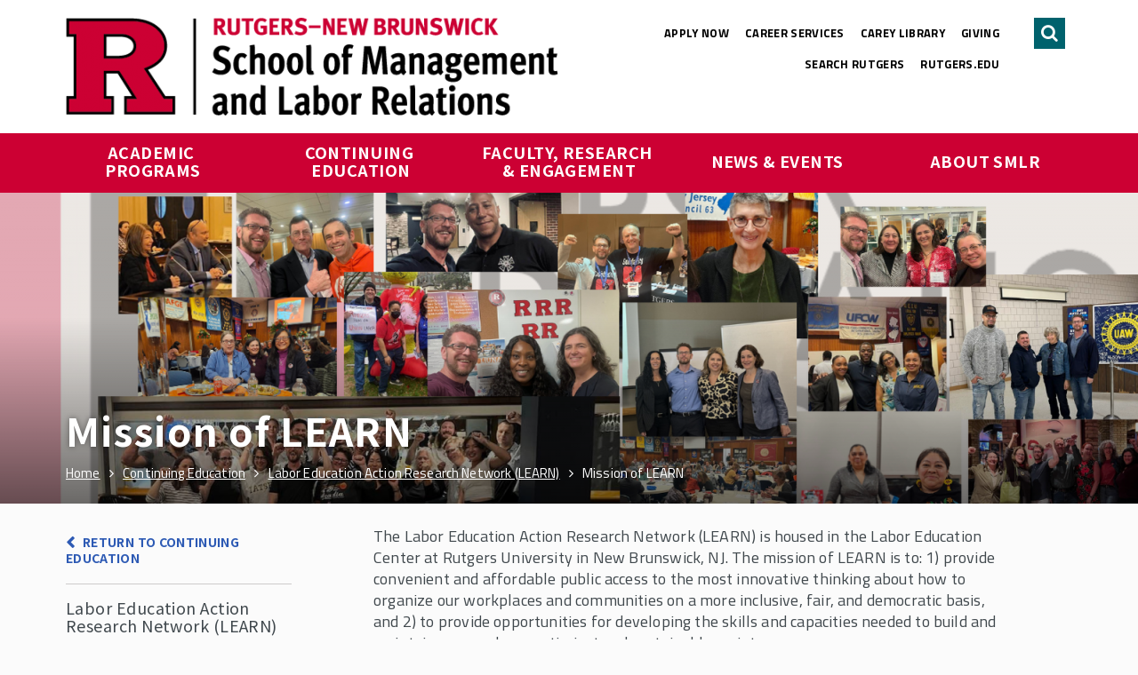

--- FILE ---
content_type: text/html; charset=utf-8
request_url: https://www.smlr.rutgers.edu/continuing-education/labor-education-action-research-network-learn/mission-learn
body_size: 11589
content:
<!DOCTYPE html PUBLIC "-//W3C//DTD XHTML+RDFa 1.0//EN"
  "http://www.w3.org/MarkUp/DTD/xhtml-rdfa-1.dtd">
<html xmlns="http://www.w3.org/1999/xhtml" xml:lang="en" version="XHTML+RDFa 1.0" dir="ltr" class="no-js">

<head profile="http://www.w3.org/1999/xhtml/vocab">
  <meta name="viewport" content="width=device-width, initial-scale=1">

  <meta http-equiv="Content-Type" content="text/html; charset=utf-8" />
<link rel="shortcut icon" href="https://www.smlr.rutgers.edu/sites/default/files/favicons-r.gif" type="image/gif" />
<meta name="generator" content="Drupal 7 (https://www.drupal.org)" />
<link rel="canonical" href="https://www.smlr.rutgers.edu/continuing-education/labor-education-action-research-network-learn/mission-learn" />
<link rel="shortlink" href="https://www.smlr.rutgers.edu/node/4887" />
  <title>Mission of LEARN | Rutgers School of Management and Labor Relations</title>
  <link type="text/css" rel="stylesheet" href="https://www.smlr.rutgers.edu/sites/default/files/css/css_rEI_5cK_B9hB4So2yZUtr5weuEV3heuAllCDE6XsIkI.css" media="all" />
<link type="text/css" rel="stylesheet" href="https://www.smlr.rutgers.edu/sites/default/files/css/css_FwiM_cZNvy9AQB2hY7eTyhOmDJOFvdK9VwjORc-oYF8.css" media="all" />
<link type="text/css" rel="stylesheet" href="https://www.smlr.rutgers.edu/sites/default/files/css/css_A6BRL8xKWRNJMcE4VWWY5NZTVaQcQZnVvhZxZ-05BSk.css" media="screen" />
<link type="text/css" rel="stylesheet" href="https://www.smlr.rutgers.edu/sites/default/files/css/css_8I8tOCPjIVP6mfeMJ_e9IPVH1CnLb6wMloNuja55pnc.css" media="all" />
<link type="text/css" rel="stylesheet" href="https://www.smlr.rutgers.edu/sites/default/files/css/css_CB3ARWfnMZjP81dBuvvVIm7z2mjHWHxlaeBa5nJUU_I.css" media="all" />
<link type="text/css" rel="stylesheet" href="https://fonts.googleapis.com/css?family=Titillium+Web:400,400i,700,700i|Noto+Sans+SC:400,400i,700,700i&amp;sqezid" media="all" />
<link type="text/css" rel="stylesheet" href="https://www.smlr.rutgers.edu/sites/default/files/css/css_AL6jcaF9TDNIXjNQB9jGsgL_e06Vn3uDp--G95BKHfA.css" media="all" />
<style type="text/css" media="all">
<!--/*--><![CDATA[/*><!--*/
.node-drafted h1:after{content:' [Draft]';}.node-archived h1:after{content:' [Archived]';}.node-pending h1:after{content:' [Pending]';}

/*]]>*/-->
</style>
<link type="text/css" rel="stylesheet" href="https://www.smlr.rutgers.edu/sites/default/files/css/css_GJwQtljn8yvWWWcSgi1GF2J2AIxvnntzl8QHpEyemLg.css" media="all" />
  <script type="text/javascript" src="https://www.smlr.rutgers.edu/sites/default/files/js/js_bHixdNqIm_fGV7c3IlqVJl-OQXz4T0rdcigI0kCjuGg.js"></script>
<script type="text/javascript" src="https://www.smlr.rutgers.edu/sites/default/files/js/js_NBwzY5aMcl3Zn9h-WRZGfwMNdZcSi2b4KL0Vz78LMwc.js"></script>
<script type="text/javascript" src="https://www.smlr.rutgers.edu/sites/default/files/js/js_wtOFmLVE0hIEZwLzJ113T3qouLKu4eRmLW7119yCVEI.js"></script>
<script type="text/javascript">
<!--//--><![CDATA[//><!--
(function(i,s,o,g,r,a,m){i["GoogleAnalyticsObject"]=r;i[r]=i[r]||function(){(i[r].q=i[r].q||[]).push(arguments)},i[r].l=1*new Date();a=s.createElement(o),m=s.getElementsByTagName(o)[0];a.async=1;a.src=g;m.parentNode.insertBefore(a,m)})(window,document,"script","//www.google-analytics.com/analytics.js","ga");ga("create", "UA-131673038-1", {"cookieDomain":"auto"});ga("set", "anonymizeIp", true);ga("send", "pageview");
//--><!]]>
</script>
<script type="text/javascript" src="https://www.smlr.rutgers.edu/sites/default/files/js/js_WVbF9Lmrn3-uJipk73keQpxhXp0Cn8kAocX9uRy6zho.js"></script>
<script type="text/javascript">
<!--//--><![CDATA[//><!--
jQuery.extend(Drupal.settings, {"basePath":"\/","pathPrefix":"","ajaxPageState":{"theme":"luxio","theme_token":"FQST_1jt2kIIkDIoT0-p1MqJ--AywCLrQTk631YvN5Q","js":{"sites\/all\/modules\/contrib\/jquery_update\/replace\/jquery\/1.10\/jquery.min.js":1,"misc\/jquery-extend-3.4.0.js":1,"misc\/jquery-html-prefilter-3.5.0-backport.js":1,"misc\/jquery.once.js":1,"misc\/drupal.js":1,"sites\/all\/modules\/custom\/chuppies\/js\/drawer.js":1,"sites\/all\/modules\/custom\/chuppies\/js\/jquery.collapsepanel.js":1,"sites\/all\/modules\/custom\/chuppies\/js\/tabs.js":1,"sites\/all\/modules\/custom\/chuppies_alert\/js\/alert.js":1,"sites\/all\/libraries\/colorbox\/jquery.colorbox-min.js":1,"sites\/all\/modules\/contrib\/colorbox\/js\/colorbox.js":1,"sites\/all\/modules\/contrib\/colorbox\/js\/colorbox_load.js":1,"sites\/all\/modules\/custom\/chuppies_search\/js\/search-block.js":1,"sites\/all\/modules\/custom\/chuppies\/js\/rich-text.js":1,"sites\/all\/modules\/custom\/chuppies\/js\/blocks.js":1,"sites\/all\/modules\/contrib\/google_analytics\/googleanalytics.js":1,"0":1,"sites\/all\/themes\/chupacabra\/js\/main.js":1,"sites\/all\/themes\/chupacabra\/js\/animateauto.js":1,"sites\/all\/themes\/chupacabra\/js\/enquire.min.js":1,"sites\/all\/themes\/chupacabra\/js\/focuslost.js":1,"sites\/all\/themes\/chupacabra\/js\/jquery.hoverIntent.minified.js":1,"sites\/all\/themes\/chupacabra\/js\/perfect-scrollbar\/js\/min\/perfect-scrollbar.jquery.min.js":1},"css":{"modules\/system\/system.base.css":1,"modules\/system\/system.messages.css":1,"sites\/all\/modules\/custom\/chuppies\/css\/elements.scss":1,"sites\/all\/modules\/custom\/chuppies_alert\/css\/alert.scss":1,"sites\/all\/modules\/custom\/chuppies_dialogs\/chuppies_dialogs.css":1,"sites\/all\/modules\/custom\/chuppies_media\/css\/imce_override.scss":1,"sites\/all\/modules\/contrib\/date\/date_api\/date.css":1,"sites\/all\/modules\/contrib\/date\/date_popup\/themes\/datepicker.1.7.css":1,"modules\/field\/theme\/field.css":1,"modules\/node\/node.css":1,"modules\/search\/search.css":1,"modules\/user\/user.css":1,"sites\/all\/modules\/contrib\/views\/css\/views.css":1,"sites\/all\/modules\/contrib\/ckeditor\/css\/ckeditor.css":1,"sites\/all\/modules\/contrib\/ctools\/css\/ctools.css":1,"sites\/all\/modules\/contrib\/panels\/css\/panels.css":1,"sites\/all\/modules\/custom\/chuppies_layouts\/plugins\/layouts\/css\/layouts.scss":1,"sites\/all\/modules\/custom\/chuppies_menu\/css\/subnav-widget.scss":1,"sites\/all\/modules\/custom\/chuppies_menu\/css\/subnav-title.scss":1,"sites\/all\/modules\/custom\/chuppies_search\/css\/search-block--banner.scss":1,"sites\/all\/modules\/custom\/chuppies\/css\/chuppies-other.scss":1,"sites\/all\/modules\/custom\/menudata_megaflyout\/plugins\/layouts\/css\/layout.scss":1,"sites\/all\/modules\/custom\/chuppies_widgets\/css\/components-dev.scss":1,"sites\/all\/modules\/custom\/chuppies_widgets\/css\/components.scss":1,"sites\/all\/modules\/custom\/chuppies\/css\/blocks.scss":1,"https:\/\/fonts.googleapis.com\/css?family=Titillium+Web:400,400i,700,700i|Noto+Sans+SC:400,400i,700,700i":1,"sites\/all\/libraries\/fontawesome\/css\/font-awesome.css":1,"0":1,"sites\/all\/themes\/chupacabra\/css\/global.scss":1,"sites\/all\/themes\/chupacabra\/js\/perfect-scrollbar\/css\/perfect-scrollbar.min.css":1,"sites\/all\/themes\/chupacabra\/css\/field_collection.theme.css":1}},"chuppies":{"breakpoints":{"phone":"screen and (max-width:750px)","phone_up":"screen and (min-width:751px)","tablet":"screen and (max-width:1000px)","tablet_up":"screen and (min-width:1001px)","desktop_up":"screen and (min-width:1201px)"}},"colorbox":{"opacity":"0.85","current":"{current} of {total}","previous":"\u00ab Prev","next":"Next \u00bb","close":"Close","maxWidth":"98%","maxHeight":"98%","fixed":true,"mobiledetect":false,"mobiledevicewidth":"480px"},"urlIsAjaxTrusted":{"\/continuing-education\/labor-education-action-research-network-learn\/mission-learn":true},"googleanalytics":{"trackOutbound":1,"trackMailto":1,"trackDownload":1,"trackDownloadExtensions":"7z|aac|arc|arj|asf|asx|avi|bin|csv|doc(x|m)?|dot(x|m)?|exe|flv|gif|gz|gzip|hqx|jar|jpe?g|js|mp(2|3|4|e?g)|mov(ie)?|msi|msp|pdf|phps|png|ppt(x|m)?|pot(x|m)?|pps(x|m)?|ppam|sld(x|m)?|thmx|qtm?|ra(m|r)?|sea|sit|tar|tgz|torrent|txt|wav|wma|wmv|wpd|xls(x|m|b)?|xlt(x|m)|xlam|xml|z|zip","trackColorbox":1}});
//--><!]]>
</script>
</head>
<body class="html not-front not-logged-in no-sidebars page-node page-node- page-node-4887 node-type-page" >
<!-- Google Tag Manager -->
<noscript><iframe src="//www.googletagmanager.com/ns.html?id=GTM-5WPJT3M" height="0" width="0" style="display:none;visibility:hidden"></iframe></noscript>
<script type="text/javascript">(function(w,d,s,l,i){w[l]=w[l]||[];w[l].push({'gtm.start':new Date().getTime(),event:'gtm.js'});var f=d.getElementsByTagName(s)[0];var j=d.createElement(s);var dl=l!='dataLayer'?'&l='+l:'';j.src='//www.googletagmanager.com/gtm.js?id='+i+dl;j.type='text/javascript';j.async=true;f.parentNode.insertBefore(j,f);})(window,document,'script','dataLayer','GTM-5WPJT3M');</script>
<!-- End Google Tag Manager -->
  <div id="skip-link">
    <a href="#main-content" class="element-invisible element-focusable">Skip to main content</a>
  </div>
    
  <div class="drupal-management">

                <div class="tabs clearfix"></div>
            
    
  </div>

  <div class="alert">
      <div class="region region-alert">
    <div class='alert-banner'><div id="block-chuppies-alert-alert" class="block block-chuppies-alert">

    
  <div class="content">
      </div>
</div>
</div>  </div>
  </div>

  <div class="page-wrapper"><div class="page">

    <header>
        <div class="region region-header">
    <div id="block-chuppies-search-search-form" class="block block-chuppies-search">

    
  <div class="content">
    
<div class="chuppies-search-form banner ">
  <div class="chuppies-search-form-panel">
    <div class="close-button">Close</div>
    <form action="/continuing-education/labor-education-action-research-network-learn/mission-learn" method="post" id="search-block-form" accept-charset="UTF-8"><div><div class="container-inline">
      <h2 class="element-invisible">Search form</h2>
    <div class="form-item form-type-textfield form-item-search-block-form">
  <label class="element-invisible" for="edit-search-block-form--2">Search </label>
 <input title="Enter the terms you wish to search for." type="text" id="edit-search-block-form--2" name="search_block_form" value="" size="15" maxlength="128" class="form-text" />
</div>
<div class="form-actions form-wrapper" id="edit-actions"><input type="submit" id="edit-submit" name="op" value="Search" class="form-submit" /></div><input type="hidden" name="form_build_id" value="form-Z-bQNWSMR2se07sK56oR_mUsEZiflClu8ocs92y011U" />
<input type="hidden" name="form_id" value="search_block_form" />
</div>
</div></form>  </div>
  <div class="arrow"></div>
</div>
  </div>
</div>
<div id="block-chuppies-header-top" class="block block-chuppies">

    
  <div class="content">
    <div class="header-main clearfix default">
		<div class="constrain">
			<div class="top clearfix">
				<div class="logo-area">
					<a class="logo" href="/"><img src="https://www.smlr.rutgers.edu/sites/default/files/styles/chuppies_header_logo/public/Images/Logos/RNBSMLR_H_RED_BLACK_RGB.png?itok=28i_b8ZK" alt="Home" /></a>
					<a class="logo-mobile" href="/"><img src="https://www.smlr.rutgers.edu/sites/default/files/styles/chuppies_header_logo_mobile/public/Images/Logos/RNBSMLR_H_RED_BLACK_RGB.png?itok=xuclD4hV" alt="Home" /></a>
				</div>
				<div class="utility-menu-area">
                    <div class="utility-menu default">
	<ul class="menu"><li class="first leaf"><a href="/academic-programs/apply-smlr" title="">Apply Now</a></li>
<li class="leaf"><a href="/career-services" title="">Career Services</a></li>
<li class="leaf"><a href="/about-smlr/carey-library" title="">Carey Library</a></li>
<li class="leaf"><a href="/about-smlr/giving" title="">Giving</a></li>
<li class="leaf"><a href="https://search.rutgers.edu/" title="">Search Rutgers</a></li>
<li class="last leaf"><a href="https://www.rutgers.edu/" title="">rutgers.edu</a></li>
</ul></div>				</div>
				<div class="buttons-area">
					<a class="search-button" href="/search">
						<div class="element-invisible">Search</div>
					</a>
					<div class="menu-button"></div>
					<div class="menu-close-button"></div>
				</div>
			</div>
		</div>

		<div class="nav-panel">
			<div class="nav-panel-inside">
				<nav class="main-nav default flyout-style-simple">
					<div class="constrain">
						<ul class="menu"><li class="first collapsed" data-nav-flyout-id="3726"><a href="/academic-programs">Academic Programs</a></li>
<li class="collapsed active-trail" data-nav-flyout-id="9093"><a href="/continuing-education" title="" class="active-trail">Continuing Education</a></li>
<li class="collapsed" data-nav-flyout-id="3741"><a href="/faculty-research-engagement">Faculty, Research &amp; Engagement</a></li>
<li class="collapsed" data-nav-flyout-id="3751"><a href="/content/news-events">News &amp; Events</a></li>
<li class="last collapsed" data-nav-flyout-id="3746"><a href="/about-smlr">About SMLR</a></li>
</ul>					</div>
				</nav>
				<div class="utility-mobile-area">
					<div class="utility-mobile rows">
	
  <ul class="menu"><li class="first leaf"><a href="/academic-programs/apply-smlr" title="">Apply Now</a></li>
<li class="leaf"><a href="/career-services" title="">Career Services</a></li>
<li class="leaf"><a href="/about-smlr/carey-library" title="">Carey Library</a></li>
<li class="leaf"><a href="/about-smlr/giving" title="">Giving</a></li>
<li class="leaf"><a href="https://search.rutgers.edu/" title="">Search Rutgers</a></li>
<li class="last leaf"><a href="https://www.rutgers.edu/" title="">rutgers.edu</a></li>
</ul></div>				</div>
			</div>
		</div>
					<div class="constrain">
				<div class="flyouts simple">
					<div class="nav-flyout dropdown" data-nav-flyout-id="3726">
  <div class="nav-flyout-inside">
    <ul class="menu"><li class="first collapsed"><a href="/academic-programs/areas-study">Areas of Study</a></li>
<li class="collapsed"><a href="/academic-programs/undergraduate-programs">Undergraduate Programs</a></li>
<li class="collapsed"><a href="/academic-programs/graduate-programs">Graduate Programs</a></li>
<li class="collapsed"><a href="/academic-programs/graduate-certificates">Graduate Certificates</a></li>
<li class="collapsed"><a href="/academic-programs/phd-program">Ph.D. Program</a></li>
<li class="leaf"><a href="/academic-programs/online-learning">Online Learning</a></li>
<li class="collapsed"><a href="/academic-programs/smlr-global-learning-journeys">SMLR Global Learning Journeys</a></li>
<li class="leaf"><a href="/smlr-honors-program">SMLR Honors Program</a></li>
<li class="leaf"><a href="/academic-programs/continuing-education">Continuing Education</a></li>
<li class="collapsed"><a href="/academic-programs/student-organizations">Student Organizations</a></li>
<li class="leaf"><a href="/academic-programs/scholarships">Scholarships</a></li>
<li class="leaf"><a href="/academic-programs/apply-smlr">Apply to SMLR</a></li>
<li class="leaf"><a href="/academic-programs/course-schedules">Course Schedules</a></li>
<li class="collapsed"><a href="/academic-programs/current-students">For Current Students</a></li>
<li class="leaf"><a href="/academic-programs/smlr-teaching-excellence-awards">SMLR Teaching Excellence Awards</a></li>
<li class="leaf"><a href="/requestinfo">Request Information About SMLR Programs</a></li>
<li class="leaf"><a href="/academic-programs/rutgers-smlr-spring-2026-courses">Rutgers SMLR Spring 2026 Courses</a></li>
<li class="last leaf"><a href="/academic-programs/explore-your-options-smlr">Explore Your Options with SMLR</a></li>
</ul>  </div>
</div><div class="nav-flyout dropdown" data-nav-flyout-id="9093">
  <div class="nav-flyout-inside">
    <ul class="menu"><li class="first collapsed"><a href="/LEARN">Labor Education Action Research Network (LEARN)</a></li>
<li class="leaf"><a href="/continuing-education/diversity-equity-inclusion-programs">Diversity, Equity &amp; Inclusion Programs</a></li>
<li class="leaf"><a href="https://smlr.rutgers.edu/employee-ownership-education-program" title="">Employee Ownership</a></li>
<li class="collapsed"><a href="/continuing-education/human-resource-management">Human Resource Management</a></li>
<li class="last collapsed"><a href="/continuing-education/labor-employment-relations-programs">Labor &amp; Employment Relations Programs</a></li>
</ul>  </div>
</div><div class="nav-flyout dropdown" data-nav-flyout-id="3741">
  <div class="nav-flyout-inside">
    <ul class="menu"><li class="first leaf"><a href="/faculty-research-engagement/smlr-core-faculty">SMLR Core Faculty</a></li>
<li class="leaf"><a href="/faculty-research-engagement/smlr-faculty-areas-expertise">SMLR Faculty Areas of Expertise</a></li>
<li class="leaf"><a href="/faculty-research-engagement/areas-impact">Areas of Impact</a></li>
<li class="collapsed"><a href="/faculty-research-engagement/center-global-work-and-employment">Center for Global Work and Employment</a></li>
<li class="collapsed"><a href="/faculty-research-engagement/center-innovation-worker-organization-ciwo">Center for Innovation in Worker Organization (CIWO)</a></li>
<li class="collapsed"><a href="/center-for-women-and-work">Center for Women &amp; Work (CWW)</a></li>
<li class="collapsed"><a href="/faculty-research-engagement/center-study-collaboration-work-and-society">Center for the Study of Collaboration in Work and Society</a></li>
<li class="collapsed"><a href="/faculty-research-engagement/education-employment-research-center-eerc">Education &amp; Employment Research Center (EERC)</a></li>
<li class="collapsed"><a href="/faculty-research-engagement/institute-study-employee-ownership-and-profit-sharing">Institute for the Study of Employee Ownership and Profit Sharing</a></li>
<li class="collapsed"><a href="/nj-ny-center-employee-ownership">NJ/NY Center for Employee Ownership</a></li>
<li class="collapsed"><a href="/faculty-research-engagement/program-disability-research">Program for Disability Research</a></li>
<li class="last collapsed"><a href="/workplace-justice-lab-ru">Workplace Justice Lab@RU</a></li>
</ul>  </div>
</div><div class="nav-flyout dropdown" data-nav-flyout-id="3751">
  <div class="nav-flyout-inside">
    <ul class="menu"><li class="first collapsed"><a href="/news">SMLR News</a></li>
<li class="leaf"><a href="/news-events/smlr-experts-news">SMLR Experts In the News</a></li>
<li class="leaf"><a href="/a-third-of-your-life-podcast">A Third of Your Life Podcast</a></li>
<li class="leaf"><a href="/news-events/media-inquiries">Media Inquiries</a></li>
<li class="collapsed"><a href="/news-events/upcoming-events">Upcoming Events</a></li>
<li class="last collapsed"><a href="/news-events/smlr-class-2026-convocation">SMLR Class of 2026 Convocation</a></li>
</ul>  </div>
</div><div class="nav-flyout dropdown" data-nav-flyout-id="3746">
  <div class="nav-flyout-inside">
    <ul class="menu"><li class="first leaf"><a href="/about-smlr/contact-us">Contact Us</a></li>
<li class="collapsed"><a href="/faculty-staff">Faculty and Staff Directory</a></li>
<li class="collapsed"><a href="/about-smlr/dean-students">Dean of Students</a></li>
<li class="collapsed"><a href="/about-smlr/diversity-equity-inclusion-smlr">Diversity, Equity &amp; Inclusion @ SMLR</a></li>
<li class="leaf"><a href="/about-smlr/smlr-mission">SMLR Mission</a></li>
<li class="collapsed"><a href="/about-smlr/smlrs-history">SMLR&#039;s History</a></li>
<li class="leaf"><a href="/about-smlr/smlr-state-advisory-council">The SMLR State Advisory Council</a></li>
<li class="collapsed"><a href="/about-smlr/alumni">Alumni</a></li>
<li class="leaf"><a href="/about-smlr/visit-smlr">Visit SMLR</a></li>
<li class="leaf"><a href="/about-smlr/smlr-learning-objectives">SMLR Learning Objectives</a></li>
<li class="collapsed"><a href="/about-smlr/carey-library" title="">Carey Library</a></li>
<li class="collapsed"><a href="/career-services" title="">Career Services</a></li>
<li class="last leaf"><a href="/about-smlr/giving">Giving</a></li>
</ul>  </div>
</div>				</div>
			</div>
		</div>  </div>
</div>
  </div>
    </header>

    <a id="main-content"></a>

    <main role="main" id="main-wrapper"><div id="main" class="clearfix">

      <div id="content" class="column"><div class="section">
          <div class="region region-content">
    <div id="block-chuppies-toolbox" class="block block-chuppies">

    
  <div class="content">
      </div>
</div>
<div id="block-system-main" class="block block-system">

    
  <div class="content">
    
<div class="panelizer-view-mode node node-full node-page node-4887">
        
<div class="subpage-layout has-sidebar subpage-1-col">
  <div class="
  page-header
  center-landing  banner-broad    ctas-empty
  ">

  <div class="slide-container clearfix">
    <div class="wr-image">
      <div class="image" >
        <img srcset="https://www.smlr.rutgers.edu/sites/default/files/styles/manualcrop_banner_broad_400/public/Images/LEARN/LEARN_banner25_sub.png?itok=Sw-MNs8v 400w, https://www.smlr.rutgers.edu/sites/default/files/styles/manualcrop_banner_broad_800/public/Images/LEARN/LEARN_banner25_sub.png?itok=J4FPWFA9 800w, https://www.smlr.rutgers.edu/sites/default/files/styles/manualcrop_banner_broad_1600/public/Images/LEARN/LEARN_banner25_sub.png?itok=JSrY2xBF 1600w" src="https://www.smlr.rutgers.edu/sites/default/files/styles/manualcrop_banner_broad_1600/public/Images/LEARN/LEARN_banner25_sub.png?itok=JSrY2xBF" alt="" />      </div>
    </div>

    <div class="content no-ctas cta-row">

      
      <div class="text-content">
        <div class="title-content">
                      <h1 class="title">Mission of LEARN</h1>
                    <div class="breadcrumbs">
            <a href="/"><span class='breadcrumb-link'>Home</span></a><a href="/continuing-education" title=""><span class='breadcrumb-link'>Continuing Education</span></a><a href="/LEARN"><span class='breadcrumb-link'>Labor Education Action Research Network (LEARN)</span></a><div class='thispage'>Mission of LEARN</div>          </div>
        </div>

              </div>

    </div>

      </div>

</div>  <div class="content-area clearfix">

    <div class="subnav-wrapper">

      <div class="drawer-wrapper clearfix not-empty cover tablet ">
  <div class="drawer-title"><div class="subnav-title default">
  Explore This Section</div></div>  <div class="drawer" tabindex="0">
    <div class="drawer-inside" >
      <nav class='subnav-region chuppies-region-narrow'><div class="chuppies-widget-wrapper"><div class="chuppies-widget"><div class="subnav-menu-widget lines"><a href="/continuing-education" class="nav-return">Return to Continuing Education</a><ul class="menu"><li class="first last expanded"><a href="/LEARN">Labor Education Action Research Network (LEARN)</a><ul class="menu"><li class="first leaf"><a href="https://smlr.rutgers.edu/advanced-collective-bargaining-certificate" title="">NEW! Strategy and Power: Advanced Collective Bargaining Certificate Program</a></li>
<li class="collapsed"><a href="/continuing-education/labor-education-action-research-network-learn/courses-and-certificate-0">Courses and Certificate Programs for Individuals</a></li>
<li class="leaf"><a href="/continuing-education/labor-education-action-research-network-learn/custom-trainings-unions-and">Custom Trainings For Unions and Organizations</a></li>
<li class="collapsed"><a href="/continuing-education/labor-education-action-research-network-learn/webinars-and-public-programs">Webinars and Public Programs</a></li>
<li class="leaf"><a href="/continuing-education/labor-education-action-research-network-learn/research-and-reports">Research and Reports</a></li>
<li class="leaf"><a href="/continuing-education/labor-education-action-research-network-learn/learn-lessons">LEARN Lessons</a></li>
<li class="leaf"><a href="/continuing-education/labor-education-action-research-network-learn/white-papers">White Papers</a></li>
<li class="leaf"><a href="/continuing-education/labor-education-action-research-network-learn/newsletters">Newsletters</a></li>
<li class="leaf"><a href="/continuing-education/labor-education-action-research-network-learn/learn-veterans-discount">LEARN Veterans Discount</a></li>
<li class="leaf"><a href="/continuing-education/labor-education-action-research-network-learn/mission-learn" class="active">Mission of LEARN</a></li>
<li class="leaf"><a href="/continuing-education/labor-education-action-research-network-learn/who-we-are">Who We Are</a></li>
<li class="leaf"><a href="/continuing-education/labor-education-action-research-network-learn/contact-us">Contact Us</a></li>
<li class="leaf"><a href="/continuing-education/labor-education-action-research-network-learn/learn-news">LEARN In the News</a></li>
<li class="last leaf"><a href="/wss2023">46th UALE Northeast Regional Women&#039;s Summer School</a></li>
</ul></li>
</ul></div></div></div></nav>    </div>
  </div>
</div>
    </div>

    <div class="body-wrapper ">
      <div class="body-region chuppies-region-wide meta-region">
              </div>
      <div class="body-region  chuppies-region-wide">
              </div>
      <div class="body-region  chuppies-region-wide">
        <div class="panel-pane pane-body-text"  >
  
      
  
  <div class="pane-content">
    <div class="chuppies-widget-wrapper"><div class="chuppies-widget"><div class="body-text-widget">

  <div class="rich-text table-grid quote-under  caption-align-left">
  <p>The Labor Education Action Research Network (LEARN) is housed in the Labor Education Center at Rutgers University in New Brunswick, NJ. The mission of LEARN is to: 1) provide convenient and affordable public access to the most innovative thinking about how to organize our workplaces and communities on a more inclusive, fair, and democratic basis, and 2) to provide opportunities for developing the skills and capacities needed to build and maintain a more democratic, just and sustainable society.</p>

<p>Through educational offerings, original research, conferences, and public programs and activities, LEARN disseminates knowledge, <img alt="Image of Labor Education Center" height="263" src="/sites/default/files/Images/LEC/LEC_include.jpg" style="float:right" width="350" />skills, and ideas that: (a) strengthen the community at work; (b) facilitate the organization of work on a more democratic basis; and, (c) address unjustified inequalities of power and wealth in the wider society.</p>

<p>LEARN also develops customized training programs for interested individuals and organizations.</p>

<p>To receive regular updates about LEARN and its programs, <a href="https://visitor.r20.constantcontact.com/manage/optin?v=001ud8mz_jvjBTcYW12gjP4azdBxiMAbzAW&amp;id=preview" target="_blank">click here</a>.</p>
</div>
</div></div></div>  </div>

  
  </div>
      </div>
    </div>

    <div class="sidebar-wrapper">
      <div class="sidebar-region chuppies-region-narrow meta-region">
              </div>
      <div class="sidebar-region  chuppies-region-narrow">
        <div class="panel-pane pane-body-text"  >
  
      
  
  <div class="pane-content">
    <div class="chuppies-widget-wrapper shade"><div class="chuppies-widget"><div class="body-text-widget">

  <div class="rich-text table-grid quote-under  caption-align-left">
  <h4 class="rtecenter">Contact Us</h4>

<p style="text-align:center"><img alt="photo of Todd Vachon" height="160" src="/sites/default/files/Images/Faculty-Staff-Photos/Vachon_Todd_2021_01_0.jpeg" width="160" /></p>

<p class="rtecenter"><strong><a href="/faculty-staff/todd-e-vachon" target="_blank">Todd Vachon</a></strong><br />
Director<br />
&nbsp;<a href="mailto:todd.vachon@rutgers.edu">todd.vachon@rutgers.edu</a>&nbsp;<br />
&nbsp;</p>

<p style="text-align:center"><img alt="photo of Djar Horn" height="160" src="/sites/default/files/Images/Faculty-Staff-Photos/Djar_Horn.png" width="160" /></p>

<p class="rtecenter"><strong><a href="/about-smlr/faculty-and-staff-directory/djar-horn" target="_blank">Djar Horn</a></strong><br />
Labor Education Specialist<br />
&nbsp;<a href="mailto:Labor Education Specialist">djar.horn@rutgers.edu</a><br />
&nbsp;</p>

<p style="text-align:center"><img alt="photo of LaToshia Wells" height="160" src="/sites/default/files/Images/Faculty-Staff-Photos/LaToshia_Wells_web.png" width="160" /></p>

<p class="rtecenter"><a href="/about-smlr/faculty-and-staff-directory/latoshia-wells" target="_blank"><strong>LaToshia Wells</strong></a><br />
Program Coordinator<br />
&nbsp;<a href="mailto:latoshia@smlr.rutgers.edu">latoshia@smlr.rutgers.edu</a><br />
&nbsp;</p>

<p class="rtecenter">Email:&nbsp;<a href="mailto:learn@work.rutgers.edu" tabindex="0" target="_blank">learn@work.rutgers.edu</a></p>

<p class="rtecenter">&nbsp;</p>

<h4 class="rtecenter">Follow us:</h4>

<p class="rtecenter"><a href="https://twitter.com/LearnRutgers"><img alt="Image of Twitter Icon" height="25" src="/sites/default/files/Images/twitter.jpg" width="25" /></a> <a href="https://www.facebook.com/RutgersLEARN" target="_blank"><img alt="Image of Facebook Icon" height="25" src="/sites/default/files/Images/facebook.jpg" width="25" /></a></p>
</div>
</div></div></div>  </div>

  
  </div>
<div class="panel-separator"></div><div class="panel-pane pane-body-text"  >
  
      
  
  <div class="pane-content">
    <div class="chuppies-widget-wrapper"><div class="chuppies-widget"><div class="body-text-widget">

  <div class="rich-text table-grid quote-under  caption-align-left">
  </div>
</div></div></div>  </div>

  
  </div>
      </div>
    </div>

  </div>
</div></div>
  </div>
</div>
  </div>
              </div></div> <!-- /.section, /#content -->

    </div></main> <!-- /#main, /#main-wrapper -->

    <div id="footer"><div class="section">
        <div class="region region-footer">
    <div id="block-chuppies-audience-nav" class="block block-chuppies">

    
  <div class="content">
    <div class="drawer-wrapper clearfix not-empty push phone ">
  <div class='drawer-title'><div class="drawer-title-content default">
  Information For...</div></div>  <div class="drawer" tabindex="0">
    <div class="drawer-inside" >
      <div class="audience-menu default tabs-buttons arrows-on has-background" style="background-image:url('https://www.smlr.rutgers.edu/sites/default/files/Images/Backgrounds/red-background.jpg')">
  <div class="audience-controls">
          <div class="button" data-audience="0" aria-hidden="true">Prospective Students</div>
          <div class="button" data-audience="1" aria-hidden="true">Current Students</div>
          <div class="button" data-audience="2" aria-hidden="true">Faculty &amp; Staff</div>
          <div class="button" data-audience="3" aria-hidden="true">Alumni</div>
          <div class="button" data-audience="4" aria-hidden="true">Online Learning</div>
      </div>
  <div class="flyouts">
      <div class="flyout" data-audience="0" tabindex="0">
      <div class="flyout-title">Prospective Students</div>
            <div class="megaflyout megaflyout-3-col">

    <div class="columns">
      <div class="col col1 chuppies-region-narrow">
        <div class="panel-pane pane-body-text"  >
  
      
  
  <div class="pane-content">
    <div class="chuppies-widget-wrapper" style="background: url(https://www.smlr.rutgers.edu/sites/default/files/Images/Backgrounds/bg_tealgrey.jpg); background-size:cover;"><div class="chuppies-widget"><div class="body-text-widget">

  <div class="rich-text table-grid quote-under  caption-align-left">
  <h2>Welcome!</h2>

<p>Rutgers School of Management and Labor Relations (SMLR) is renowned across the nation and world for our&nbsp;highly cited and published faculty, prolific research, and excellent student career outcomes.&nbsp;SMLR is the place to study work, organizations, and workforce issues.</p>

<p>Learn from leaders in the world of work, building effective organizations, and the changing employment relationships.</p>
</div>
</div></div></div>  </div>

  
  </div>
<div class="panel-separator"></div><div class="panel-pane pane-cta"  >
  
      
  
  <div class="pane-content">
    <div class="chuppies-widget-wrapper"><div class="chuppies-widget"><div class="cta-widget">
    <a href="/requestinfo" target="_self" class="cta-button standard fullwidth">Request More Information</a></div></div></div>  </div>

  
  </div>
      </div>
      <div class="col col2 chuppies-region-narrow">
        <div class="panel-pane pane-body-text"  >
  
      
  
  <div class="pane-content">
    <div class="chuppies-widget-wrapper"><div class="chuppies-widget"><div class="body-text-widget">

  <div class="rich-text table-grid quote-under  caption-align-left">
  <h3>Undergraduate Programs</h3>
</div>
</div></div></div>  </div>

  
  </div>
<div class="panel-separator"></div><div class="panel-pane pane-cta"  >
  
      
  
  <div class="pane-content">
    <div class="chuppies-widget-wrapper"><div class="chuppies-widget"><div class="cta-widget">
    <a href="/academic-programs/undergraduate-programs/bachelors-degree-human-resource-management" target="_self" class="cta-button hollow fullwidth">B.A. in Human Resource Management</a>  <a href="/ba-labor-studies-and-employment-relations" target="_self" class="cta-button hollow fullwidth">B.A. in Labor Studies and Employment Relations</a>  <a href="/academic-programs/undergraduate-programs/bs-in-labor-and-employment-relations" target="_self" class="cta-button hollow fullwidth">B.S. in Labor and Employment Relations</a>  <a href="/academic-programs/undergraduate-programs/online-bs-labor-and-employment-relations-option" target="_self" class="cta-button hollow fullwidth">Online B.S. in Labor and Employment Relations</a></div></div></div>  </div>

  
  </div>
      </div>
      <div class="col col3 chuppies-region-narrow">
        <div class="panel-pane pane-body-text"  >
  
      
  
  <div class="pane-content">
    <div class="chuppies-widget-wrapper"><div class="chuppies-widget"><div class="body-text-widget">

  <div class="rich-text table-grid quote-under  caption-align-left">
  <h3>Graduate Programs</h3>
</div>
</div></div></div>  </div>

  
  </div>
<div class="panel-separator"></div><div class="panel-pane pane-cta"  >
  
      
  
  <div class="pane-content">
    <div class="chuppies-widget-wrapper"><div class="chuppies-widget"><div class="cta-widget">
    <a href="/academic-programs/graduate-programs/master-human-resource-management" target="_self" class="cta-button hollow fullwidth">Master&#039;s in Human Resource Management (MHRM)</a>  <a href="/academic-programs/graduate-programs/online-professional-masters-human-resource-management" target="_self" class="cta-button hollow fullwidth">Online Professional MHRM</a>  <a href="/academic-programs/areas-study/labor-studies-and-employment-relations-lser" target="_self" class="cta-button hollow fullwidth">Master&#039;s in Labor and Employment Relations (MLER)</a>  <a href="/academic-programs/graduate-programs/online-professional-masters-labor-and-employment-relations" target="_self" class="cta-button hollow fullwidth">Online Professional MLER</a></div></div></div>  </div>

  
  </div>
      </div>
    </div>

</div>    </div>
      <div class="flyout" data-audience="1" tabindex="0">
      <div class="flyout-title">Current Students</div>
            <div class="megaflyout megaflyout-3-col">

    <div class="columns">
      <div class="col col1 chuppies-region-narrow">
        <div class="panel-pane pane-body-text"  >
  
      
  
  <div class="pane-content">
    <div class="chuppies-widget-wrapper" style="background: url(https://www.smlr.rutgers.edu/sites/default/files/Images/Backgrounds/bg_tealgrey.jpg); background-size:cover;"><div class="chuppies-widget"><div class="body-text-widget">

  <div class="rich-text table-grid quote-under  caption-align-left">
  <h2>Resources for SMLR Students</h2>

<p>We are so glad to have you as a member of the SMLR community! These links will help you find the resources you need.&nbsp;Our student advisors are available to assist you along your academic journey.</p>

<hr /></div>
</div></div></div>  </div>

  
  </div>
      </div>
      <div class="col col2 chuppies-region-narrow">
        <div class="panel-pane pane-cta"  >
  
      
  
  <div class="pane-content">
    <div class="chuppies-widget-wrapper"><div class="chuppies-widget"><div class="cta-widget">
    <a href="/academic-programs/current-students" target="_blank" class="cta-button standard fullwidth">Resources for Current Students</a>  <a href="/academic-programs/course-schedules" target="_self" class="cta-button standard fullwidth">Course Schedules</a>  <a href="/academic-programs/undergraduate-programs/bachelors-degree-human-resource-management/scholarships" target="_self" class="cta-button standard fullwidth">Scholarships</a>  <a href="/about-smlr/carey-library" target="_blank" class="cta-button standard fullwidth">James B. Carey Library</a></div></div></div>  </div>

  
  </div>
      </div>
      <div class="col col3 chuppies-region-narrow">
        <div class="panel-pane pane-cta"  >
  
      
  
  <div class="pane-content">
    <div class="chuppies-widget-wrapper"><div class="chuppies-widget"><div class="cta-widget">
    <a href="https://newbrunswick.rutgers.edu/caring-for-our-community" target="_blank" class="cta-button standard fullwidth">Caring for Our Community - Links to Resources</a>  <a href="/career-services" target="_blank" class="cta-button standard fullwidth">SMLR Career Services</a>  <a href="/academic-programs/student-organizations" target="_blank" class="cta-button standard fullwidth">Student Organizations</a>  <a href="/about-smlr/dean-students" target="_blank" class="cta-button standard fullwidth">Dean of Students / Student Advising</a></div></div></div>  </div>

  
  </div>
      </div>
    </div>

</div>    </div>
      <div class="flyout" data-audience="2" tabindex="0">
      <div class="flyout-title">Faculty &amp; Staff</div>
            <div class="megaflyout megaflyout-2-col col-60-30">

    <div class="columns">
      <div class="col col1 chuppies-region-wide">
        <div class="panel-pane pane-body-text"  >
  
      
  
  <div class="pane-content">
    <div class="chuppies-widget-wrapper" style="background: url(https://www.smlr.rutgers.edu/sites/default/files/Images/Backgrounds/bg_tealgrey.jpg); background-size:cover;"><div class="chuppies-widget"><div class="body-text-widget">

  <div class="rich-text table-grid quote-under  caption-align-left">
  <h3>Resources for SMLR Faculty &amp; Staff</h3>
</div>
</div></div></div>  </div>

  
  </div>
<div class="panel-separator"></div><div class="panel-pane pane-cta"  >
  
      
  
  <div class="pane-content">
    <div class="chuppies-widget-wrapper"><div class="chuppies-widget"><div class="cta-widget">
    <a href="https://smlr.rutgers.edu/faculty-awards" target="_blank" class="cta-button standard fullwidth">SMLR Faculty Awards Submission Form</a>  <a href="/ProspectiveFunding" target="_blank" class="cta-button standard fullwidth">SMLR Prospective Funding Information Form</a>  <a href="https://rutgers.ca1.qualtrics.com/jfe/form/SV_5u7SJRCN1tdYvr0" target="_blank" class="cta-button standard fullwidth">SMLR Professional Development Request Form</a>  <a href="https://rutgers.ca1.qualtrics.com/jfe/form/SV_2b40IuafaMgyHPw" target="_blank" class="cta-button standard fullwidth">SMLR Staff Recognition Form</a>  <a href="https://www.smlr.rutgers.edu/sites/default/files/Documents/SMLR_Department_PCard_RequestForm.pdf" target="_blank" class="cta-button standard fullwidth">SMLR Department PCard Request Form</a></div></div></div>  </div>

  
  </div>
      </div>
      <div class="col col2 chuppies-region-narrow">
        <div class="panel-pane pane-body-text"  >
  
      
  
  <div class="pane-content">
    <div class="chuppies-widget-wrapper" style="background: url(https://www.smlr.rutgers.edu/sites/default/files/Images/Backgrounds/bg_tealgrey.jpg); background-size:cover;"><div class="chuppies-widget"><div class="body-text-widget">

  <div class="rich-text table-grid quote-under  caption-align-left">
  <h3>&nbsp;&nbsp;</h3>
</div>
</div></div></div>  </div>

  
  </div>
<div class="panel-separator"></div><div class="panel-pane pane-cta"  >
  
      
  
  <div class="pane-content">
    <div class="chuppies-widget-wrapper"><div class="chuppies-widget"><div class="cta-widget">
    <a href="/ITsupport" target="_blank" class="cta-button standard fullwidth">Contact SMLR IT Support</a>  <a href="/smlr-canvas-resources" target="_blank" class="cta-button standard fullwidth">SMLR Faculty &amp; Staff Resources (Canvas Site)</a>  <a href="https://newbrunswick.rutgers.edu/caring-for-our-community" target="_blank" class="cta-button standard fullwidth">Caring for Our Community - Links to Resources</a>  <a href="/faculty-staff" target="_blank" class="cta-button standard fullwidth">Faculty &amp; Staff Web Directory</a></div></div></div>  </div>

  
  </div>
      </div>
    </div>

</div>    </div>
      <div class="flyout" data-audience="3" tabindex="0">
      <div class="flyout-title">Alumni</div>
            <div class="megaflyout megaflyout-2-col col-60-30">

    <div class="columns">
      <div class="col col1 chuppies-region-wide">
        <div class="panel-pane pane-body-text"  >
  
      
  
  <div class="pane-content">
    <div class="chuppies-widget-wrapper" style="background: url(https://www.smlr.rutgers.edu/sites/default/files/Images/Backgrounds/bg_tealgrey.jpg); background-size:cover;"><div class="chuppies-widget"><div class="body-text-widget">

  <div class="rich-text table-grid quote-under  caption-align-left">
  <h2>Interested In Joining Our Community?</h2>

<p>Our alumni association is a community of graduates, practitioners in the fields of labor relations and human resources, and friends who share an affinity with SMLR.</p>

<hr />

</div>
</div></div></div>  </div>

  
  </div>
      </div>
      <div class="col col2 chuppies-region-narrow">
        <div class="panel-pane pane-cta"  >
  
      
  
  <div class="pane-content">
    <div class="chuppies-widget-wrapper"><div class="chuppies-widget"><div class="cta-widget">
    <a href="/about-smlr/alumni" target="_self" class="cta-button standard fullwidth">Join Our Alumni Network</a></div></div></div>  </div>

  
  </div>
      </div>
    </div>

</div>    </div>
      <div class="flyout" data-audience="4" tabindex="0">
      <div class="flyout-title">Online Learning</div>
            <div class="megaflyout megaflyout-2-col col-60-30">

    <div class="columns">
      <div class="col col1 chuppies-region-wide">
        <div class="panel-pane pane-body-text"  >
  
      
  
  <div class="pane-content">
    <div class="chuppies-widget-wrapper" style="background: url(https://www.smlr.rutgers.edu/sites/default/files/Images/Backgrounds/bg_tealgrey.jpg); background-size:cover;"><div class="chuppies-widget"><div class="body-text-widget">

  <div class="rich-text table-grid quote-under  caption-align-left">
  <h2>Achieve your Goals Through Flexible Online Programs</h2>

<p>Online learning is perfectly suited for highly motivated, independent students who are seeking the convenience of distance learning. Explore your options through our degree programs, graduate certificate programs, and workshop offerings.</p>

<hr /></div>
</div></div></div>  </div>

  
  </div>
<div class="panel-separator"></div><div class="panel-pane pane-cta"  >
  
      
  
  <div class="pane-content">
    <div class="chuppies-widget-wrapper"><div class="chuppies-widget"><div class="cta-widget">
    <a href="/academic-programs/online-learning" target="_blank" class="cta-button standard fullwidth">SMLR Online Learning</a></div></div></div>  </div>

  
  </div>
      </div>
      <div class="col col2 chuppies-region-narrow">
              </div>
    </div>

</div>    </div>
    </div>
</div>    </div>
  </div>
</div>  </div>
</div>
<div id="block-chuppies-footer-bottom" class="block block-chuppies">

    
  <div class="content">
    <div class="footer-bottom center has-background">
  <div class="background-holder" style="background-image:url('https://www.smlr.rutgers.edu/sites/default/files/Images/webfooter4_bw.jpg')"></div>

  <div class="footer-bottom-inside">
    <div class="logo"><a href="/"><img src="https://www.smlr.rutgers.edu/sites/default/files/styles/chuppies_footer_logo/public/Images/Logos/footer_RNBSMLR_H_RED_WHITE_RGB.png?itok=dXq6vtTc" alt="Home" /></a></div>
    <div class="social-links">
                      <a href="https://twitter.com/RU_SMLR" class="twitter-link" target="_blank"><span class='element-invisible'>Visit us on Twitter</span></a>                      <a href="https://www.facebook.com/RutgersSMLR" class="facebook-link" target="_blank"><span class='element-invisible'>Visit us on Facebook</span></a>                      <a href="https://www.linkedin.com/school/rutgers-smlr/" class="linkedin-link" target="_blank"><span class='element-invisible'></span></a>                      <a href="https://www.instagram.com/ru_smlr" class="instagram-link" target="_blank"><span class='element-invisible'>Visit us on Instagram</span></a>                      <a href="https://www.youtube.com/user/RutgersSMLR" class="youtube-link" target="_blank"><span class='element-invisible'>Visit us on Youtube</span></a>          </div>
    <address>
      <p>94 Rockafeller Road<br />
Piscataway, NJ 08854-8054</p>

<p>&nbsp;</p>

<p>Rutgers is an equal access/equal opportunity institution. Individuals with disabilities are encouraged to direct suggestions, comments, or complaints concerning any accessibility issues with Rutgers websites to <a href="mailto:accessibility@rutgers.edu">accessibility@rutgers.edu</a> or complete the <a href="https://it.rutgers.edu/it-accessibility-initiative/barrierform/">Report Accessibility Barrier / Provide Feedback Form</a>.</p>

<p>&nbsp;</p>
    </address>
    <span class="copyright">
      Copyright ©2025, Rutgers, The State University of New Jersey.    </span>
    <div class="footer-links"></div>
  </div>

</div>  </div>
</div>
  </div>
    </div></div> <!-- /.section, /#footer -->

  </div></div> <!-- /#page, /#page-wrapper -->
  </body>
</html>


--- FILE ---
content_type: text/html; charset=UTF-8
request_url: https://www.smlr.rutgers.edu/lectronimo/latest-alert
body_size: -333
content:
<div class='alert-banner'></div>

--- FILE ---
content_type: text/css
request_url: https://www.smlr.rutgers.edu/sites/default/files/css/css_CB3ARWfnMZjP81dBuvvVIm7z2mjHWHxlaeBa5nJUU_I.css
body_size: 14583
content:
.ctools-locked{color:red;border:1px solid red;padding:1em;}.ctools-owns-lock{background:#ffffdd none repeat scroll 0 0;border:1px solid #f0c020;padding:1em;}a.ctools-ajaxing,input.ctools-ajaxing,button.ctools-ajaxing,select.ctools-ajaxing{padding-right:18px !important;background:url(/sites/all/modules/contrib/ctools/images/status-active.gif) right center no-repeat;}div.ctools-ajaxing{float:left;width:18px;background:url(/sites/all/modules/contrib/ctools/images/status-active.gif) center center no-repeat;}
div.panel-pane div.admin-links{font-size:xx-small;margin-right:1em;}div.panel-pane div.admin-links li a{color:#ccc;}div.panel-pane div.admin-links li{padding-bottom:2px;background:white;z-index:201;}div.panel-pane div.admin-links:hover a,div.panel-pane div.admin-links-hover a{color:#000;}div.panel-pane div.admin-links a:before{content:"[";}div.panel-pane div.admin-links a:after{content:"]";}div.panel-pane div.panel-hide{display:none;}div.panel-pane div.panel-hide-hover,div.panel-pane:hover div.panel-hide{display:block;position:absolute;z-index:200;margin-top:-1.5em;}div.panel-pane div.feed a{float:right;}
.homepage-layout .body-region--has-bg,.brickwall-layout .body-region--has-bg{background-color:#f5f4f4;}.homepage-layout .chuppies-widget-wrapper.shade,.brickwall-layout .chuppies-widget-wrapper.shade{background-color:#f0efef;}.homepage-layout .homepage-fullwidth .chuppies-widget-wrapper,.brickwall-layout .homepage-fullwidth .chuppies-widget-wrapper{padding:25px 0;}.homepage-layout .homepage-fullwidth .chuppies-widget,.brickwall-layout .homepage-fullwidth .chuppies-widget{max-width:1200px;padding:0 15px;margin:0 auto;}.homepage-layout .drawer-inside .homepage-cols,.brickwall-layout .drawer-inside .homepage-cols{max-width:1200px;margin:0 auto;}.homepage-layout .drawer-inside .drawer-columns,.brickwall-layout .drawer-inside .drawer-columns{display:table;table-layout:fixed;width:100%;}.homepage-layout .drawer-inside .drawer-columns > .col,.brickwall-layout .drawer-inside .drawer-columns > .col{display:table-cell;vertical-align:top;}.homepage-layout .drawer-inside .drawer-columns > .col .chuppies-widget-wrapper,.brickwall-layout .drawer-inside .drawer-columns > .col .chuppies-widget-wrapper{padding:25px 15px;}.homepage-layout .drawer-inside .drawer-columns--60-30 .col1,.homepage-layout .drawer-inside .drawer-columns--30-60 .col2,.brickwall-layout .drawer-inside .drawer-columns--60-30 .col1,.brickwall-layout .drawer-inside .drawer-columns--30-60 .col2{width:67.7%;}.homepage-layout .drawer-inside .drawer-columns--60-30 .col2,.homepage-layout .drawer-inside .drawer-columns--30-60 .col1,.brickwall-layout .drawer-inside .drawer-columns--60-30 .col2,.brickwall-layout .drawer-inside .drawer-columns--30-60 .col1{width:33.3%;}@media screen and (max-width:750px){.homepage-layout .drawer-inside .drawer-columns,.homepage-layout .drawer-inside .drawer-columns > .col,.brickwall-layout .drawer-inside .drawer-columns,.brickwall-layout .drawer-inside .drawer-columns > .col{display:block;width:100%;}}@media screen and (max-width:700px){.homepage-layout .drawer-set .body-region--has-bg,.brickwall-layout .drawer-set .body-region--has-bg{background-color:transparent;}.homepage-layout .drawer-set .chuppies-widget-wrapper.shade,.brickwall-layout .drawer-set .chuppies-widget-wrapper.shade{background-color:transparent;}.homepage-layout .homepage-fullwidth .chuppies-widget,.brickwall-layout .homepage-fullwidth .chuppies-widget{padding:0;}.homepage-layout .chuppies-widget-wrapper,.brickwall-layout .chuppies-widget-wrapper{padding:12px 12px !important;}.homepage-layout .slider .chuppies-widget-wrapper,.brickwall-layout .slider .chuppies-widget-wrapper{padding:0 !important;}}.panels-ipe-editing .homepage-layout .drawer-wrapper .drawer-title,.panels-ipe-editing .brickwall-layout .drawer-wrapper .drawer-title{display:block;}.subpage-layout.has-sidebar{overflow:hidden;}.subpage-layout.has-sidebar .top{background-color:lightpink;}.subpage-layout.has-sidebar .content-area{max-width:1200px;min-height:500px;margin:0 auto;}.panels-dnd .subpage-layout .content-area{min-height:0;}.subpage-layout.has-sidebar .body-region--has-bg{background-color:#f5f4f4;}.subpage-layout.has-sidebar .subnav-wrapper > .drawer-wrapper{width:320px;}.subpage-layout.has-sidebar .subnav-wrapper,.subpage-layout.has-sidebar .sidebar-wrapper{float:left;clear:left;width:0;}.subpage-layout.has-sidebar .subnav{width:320px;}.subpage-layout.has-sidebar .sidebar-region{width:320px;}.subpage-layout.has-sidebar .subnav-wrapper .chuppies-widget-wrapper,.subpage-layout.has-sidebar .sidebar-wrapper .chuppies-widget-wrapper{padding:25px 15px 25px 17px;margin-left:17px;margin-right:17px;}.subpage-layout.has-sidebar .subnav-wrapper .chuppies-widget-wrapper.shade,.subpage-layout.has-sidebar .sidebar-wrapper .chuppies-widget-wrapper.shade{background-color:#f5f4f4;}.subpage-layout.has-sidebar .subnav-wrapper:first-child .chuppies-widget-wrapper,.subpage-layout.has-sidebar .sidebar-wrapper:first-child .chuppies-widget-wrapper{padding-top:0;}.subpage-layout.has-sidebar .body-wrapper{width:100%;margin-right:-320px;float:right;padding-right:320px;}.subpage-layout.has-sidebar .body-wrapper .chuppies-widget-wrapper{padding:25px 100px 25px 60px;}.subpage-layout.has-sidebar .body-wrapper .chuppies-widget-wrapper.shade{background-color:#f5f4f4;}.subpage-layout.has-sidebar .body-wrapper.shade-invert > .body-region{background-color:#f5f4f4;}.subpage-layout.has-sidebar .body-wrapper.shade-invert > .body-colset{background-color:#f5f4f4;}.subpage-layout.has-sidebar .body-wrapper.shade-invert .chuppies-widget-wrapper.shade{background-color:white;}.subpage-layout.has-sidebar .meta-region .chuppies-widget-wrapper{padding-bottom:0 !important;}.subpage-layout.has-sidebar.subpage-2-col .body-colset .constrain > .col1{width:50%;}.subpage-layout.has-sidebar.subpage-2-col .body-colset .constrain > .col2{width:50%;}.subpage-layout.has-sidebar.subpage-2-col-30-60 .body-colset .constrain > .col1{width:33.3%;}.subpage-layout.has-sidebar.subpage-2-col-30-60 .body-colset .constrain > .col2{width:66.7%;}.subpage-layout.has-sidebar.subpage-2-col-60-30 .body-colset .constrain > .col1{width:66.7%;}.subpage-layout.has-sidebar.subpage-2-col-60-30 .body-colset .constrain > .col2{width:33.3%;}.subpage-layout.has-sidebar.subpage-3-col .body-colset .constrain > .col1{width:33.33%;}.subpage-layout.has-sidebar.subpage-3-col .body-colset .constrain > .col2{width:33.34%;}.subpage-layout.has-sidebar.subpage-3-col .body-colset .constrain > .col3{width:33.33%;}.subpage-layout.has-sidebar .body-col-region{float:left;}.subpage-layout.has-sidebar .body-col-region .chuppies-widget-wrapper{padding-left:15px;padding-right:15px;}@media screen and (min-width:1001px){.subpage-layout.has-sidebar .body-colset{padding-left:45px;padding-right:85px;}}@media screen and (max-width:1000px){.subpage-layout.has-sidebar .subnav-wrapper > .drawer-wrapper{width:auto;}.subpage-layout.has-sidebar .body-wrapper,.subpage-layout.has-sidebar .subnav-wrapper,.subpage-layout.has-sidebar .sidebar-wrapper{float:none;clear:none;width:auto;}.subpage-layout.has-sidebar .body-colset{padding:0 12px;}.subpage-layout.has-sidebar .subnav-wrapper{padding-bottom:20px;}.subpage-layout.has-sidebar .subnav-wrapper .subnav{background:white;}.subpage-layout.has-sidebar .subnav-region,.subpage-layout.has-sidebar .sidebar-region{width:100%;}.subpage-layout.has-sidebar .subnav-wrapper .chuppies-widget-wrapper,.subpage-layout.has-sidebar .sidebar-wrapper .chuppies-widget-wrapper{margin:0;padding:25px 27px;}.subpage-layout.has-sidebar .body-wrapper{margin-right:0;padding-right:0;}.subpage-layout.has-sidebar .body-wrapper .chuppies-widget-wrapper{margin:0;padding:25px 27px;}.subpage-layout.has-sidebar .body-col-region{float:left;}.subpage-layout.has-sidebar .body-col-region .chuppies-widget-wrapper{padding-left:15px;padding-right:15px;}}@media screen and (max-width:750px){.subpage-layout.has-sidebar .subnav-wrapper .subnav{background:white;}.subpage-layout.has-sidebar .body-colset{padding:0;}.subpage-layout.has-sidebar .subnav-wrapper .chuppies-widget-wrapper,.subpage-layout.has-sidebar .sidebar-wrapper .chuppies-widget-wrapper{margin:0;padding:12px 10px 12px 13px;}.subpage-layout.has-sidebar .body-wrapper .chuppies-widget-wrapper{margin:0;padding:12px 10px 12px 13px !important;}.subpage-layout.has-sidebar .body-col-region{float:none !important;width:100% !important;}.subpage-layout.has-sidebar .body-col-region .chuppies-widget-wrapper{padding-left:13px !important;padding-right:10px !important;}}.subpage-layout.no-sidebar{overflow:hidden;}.subpage-layout.no-sidebar .top{background-color:lightpink;}.subpage-layout.no-sidebar .constrain{max-width:1200px;margin:0 auto;}.subpage-layout.no-sidebar .body-region .chuppies-widget-wrapper{padding:25px 0;}.subpage-layout.no-sidebar .body-region .chuppies-widget{max-width:1170px;padding:0 15px;margin:0 auto;}.subpage-layout.no-sidebar .content-area{min-height:500px;}.panels-dnd .subpage-layout .content-area{min-height:0;}.subpage-layout.no-sidebar .body-region--has-bg{background-color:#f5f4f4;}.subpage-layout.no-sidebar .body-wrapper{width:100%;}.subpage-layout.no-sidebar .body-wrapper .chuppies-widget-wrapper.shade{background-color:#f5f4f4;}.subpage-layout.no-sidebar .body-wrapper.shade-invert > .body-region{background-color:#f5f4f4;}.subpage-layout.no-sidebar .body-wrapper.shade-invert > .body-colset{background-color:#f5f4f4;}.subpage-layout.no-sidebar .body-wrapper.shade-invert .chuppies-widget-wrapper.shade{background-color:white;}.subpage-layout.no-sidebar .meta-region .chuppies-widget-wrapper{padding-bottom:0 !important;}.subpage-layout.no-sidebar.no-sidebar-2-col .body-colset .constrain > .col1{width:50%;}.subpage-layout.no-sidebar.no-sidebar-2-col .body-colset .constrain > .col2{width:50%;}.subpage-layout.no-sidebar.no-sidebar-2-col-30-60 .body-colset .constrain > .col1{width:33.3%;}.subpage-layout.no-sidebar.no-sidebar-2-col-30-60 .body-colset .constrain > .col2{width:66.7%;}.subpage-layout.no-sidebar.no-sidebar-2-col-60-30 .body-colset .constrain > .col1{width:66.7%;}.subpage-layout.no-sidebar.no-sidebar-2-col-60-30 .body-colset .constrain > .col2{width:33.3%;}.subpage-layout.no-sidebar.no-sidebar-3-col .body-colset .constrain > .col1{width:33.33%;}.subpage-layout.no-sidebar.no-sidebar-3-col .body-colset .constrain > .col2{width:33.34%;}.subpage-layout.no-sidebar.no-sidebar-3-col .body-colset .constrain > .col3{width:33.33%;}.subpage-layout.no-sidebar .body-colset .constrain{padding:0 15px;}.subpage-layout.no-sidebar .body-col-region{float:left;}.subpage-layout.no-sidebar .body-col-region .chuppies-widget-wrapper{padding:25px 15px;}@media screen and (max-width:750px){.subpage-layout.no-sidebar .body-colset .constrain{padding:0;}.subpage-layout.no-sidebar .body-colset .col1,.subpage-layout.no-sidebar .body-colset .col2,.subpage-layout.no-sidebar .body-colset .col3{width:100% !important;}.subpage-layout.no-sidebar .chuppies-widget-wrapper{margin:0;padding:12px 10px !important;}}
.subnav-menu-widget.nolines{position:relative;}.subnav-menu-widget.nolines .nav-return{display:block;padding:31px 10px 11px 10px;font-weight:bold;font-size:15px;font-family:Titillium Web;line-height:1.125em;letter-spacing:0.01em;color:#2d5ab4;text-transform:uppercase;border-bottom:2px solid #ccc7c3;}.subnav-menu-widget.nolines .nav-return:before{font-family:FontAwesome;content:'' ' ' ' ';}.subnav-menu-widget.nolines .nav-return:hover{color:#366dd9;}.subnav-menu-widget.nolines:before{content:"";display:block;position:absolute;top:0;left:0;width:100%;height:7px;background:#cc0033;}@media screen and (max-width:1000px){.subnav-menu-widget.nolines:before{content:none;}}.subnav-menu-widget.nolines > .menu:first-child > li:first-child > a{padding-top:31px;}.subnav-menu-widget.nolines > .menu li a{display:block;font-weight:normal;font-size:16px;font-family:Noto Sans SC;line-height:1.25em;letter-spacing:0.025em;color:#40484d;padding:11px 10px;}.subnav-menu-widget.nolines > .menu li a.active{color:#366dd9;font-weight:bold;}.subnav-menu-widget.nolines > .menu li a:hover{color:#366dd9;}.subnav-menu-widget.nolines > .menu li li a{font-size:14px;line-height:18px;padding-left:40px;padding-top:6px;padding-bottom:6px;border-top:0;color:#6b7880;}.subnav-menu-widget.nolines > .menu li li a.active:before{font-family:FontAwesome;content:"";display:inline-block;position:absolute;width:0;margin-left:-18px;}.subnav-menu-widget.nolines > .menu li li:last-child a{padding-bottom:11px;}.subnav-menu-widget.nolines > .menu li li li a{padding-left:70px;}.subnav-menu-widget.nolines > .menu li li li li a{padding-left:100px;}.subnav-menu-widget.nolines > .menu li li li li li a{padding-left:130px;}.subnav-menu-widget.nolines .menu .menu{border-top:none;}.subnav-menu-widget.lines .nav-return{display:block;margin-top:30px;padding-top:5px;padding-bottom:20px;font-weight:bold;font-size:14px;font-family:Noto Sans SC;line-height:1.25em;letter-spacing:0.025em;color:#2d5ab4;text-transform:uppercase;transition:color 0.2s;}.subnav-menu-widget.lines .nav-return:before{font-family:FontAwesome;content:'' ' ' ' ';}.subnav-menu-widget.lines .nav-return:hover{color:#366dd9;}.subnav-menu-widget.lines > .menu:first-child{margin-top:30px;}.subnav-menu-widget.lines .menu{border-bottom:1px solid #cdcbcb;}.subnav-menu-widget.lines .menu li a{display:block;border-top:1px solid #cdcbcb;font-weight:normal;font-size:18px;font-family:Noto Sans SC;line-height:1.25em;letter-spacing:0.025em;color:#40484d;line-height:1.125em;padding:16px 0;}.subnav-menu-widget.lines .menu li a.active{color:#366dd9;}.subnav-menu-widget.lines .menu li a:hover{color:#366dd9;}.subnav-menu-widget.lines .menu li li a{font-size:18px;padding-left:25px;padding-top:8px;padding-bottom:8px;border-top:0;color:#6b7880;}.subnav-menu-widget.lines .menu li li a.active:before{font-family:FontAwesome;content:"";display:inline-block;position:absolute;width:0;margin-left:-18px;}.subnav-menu-widget.lines .menu li li:last-child a{padding-bottom:16px;}.subnav-menu-widget.lines .menu li li li a{padding-left:50px;}.subnav-menu-widget.lines .menu li li li li a{padding-left:75px;}.subnav-menu-widget.lines .menu li li li li li a{padding-left:100px;}.subnav-menu-widget.lines .menu .menu{border-bottom:none;}@media screen and (max-width:1000px){.subnav-menu-widget.nolines > .menu > li:first-child > a{padding-top:11px;}.subnav-menu-widget.lines > .menu{margin-top:0;}}
.subnav-title{box-sizing:content-box;}@media screen and (max-width:1000px){.subnav-title{margin:0 28px;}}@media screen and (max-width:750px){.subnav-title{margin:0 12px;}}.subnav-title.default{background:white;font:bold 20px Noto Sans SC;letter-spacing:0.025em;color:#cc0033;margin-top:20px;padding:0 3px;border-top:1px solid #cec9c6;border-bottom:1px solid #cec9c6;height:55px;line-height:55px;}.subnav-title.accent{background:white;font:600 15px Titillium Web;letter-spacing:0.01em;color:#cc0033;text-transform:uppercase;padding:0 10px;border-top:7px solid #cc0033;height:50px;line-height:50px;}.subnav-title:after{content:"";font:normal 20px FontAwesome;line-height:inherit;color:inherit;float:right;}.drawer-wrapper.drawer-open .subnav-title.default{border-bottom:none;}.drawer-wrapper.drawer-open .subnav-title.accent{background:#9c0027;color:white;}.drawer-wrapper.drawer-open .subnav-title:after{content:"";}
.chuppies-search-form.banner{display:none;}.chuppies-search-form.banner .chuppies-search-form-panel{background-color:#333333;border-bottom:5px solid #ffffff;}.chuppies-search-form.banner .close-button{display:none;}.chuppies-search-form.banner form{position:relative;max-width:1200px;margin:0 auto;}.chuppies-search-form.banner input[type=text]{background:transparent;box-shadow:none;border:0;width:100%;height:65px;margin:0 auto;padding:0 60px;font-weight:24px;font-size:normal;font-family:Titillium Web;line-height:1.375em;letter-spacing:0.01em;color:#ffffff;font-style:italic;}.chuppies-search-form.banner input[type=text]:focus{outline:none;}.chuppies-search-form.banner input[type=submit]{position:absolute;left:0;top:0;z-index:1;width:60px;height:65px;background:transparent;border:0;text-indent:-9999px;}.chuppies-search-form.banner form:before{content:"";font-family:FontAwesome;font-size:28px;position:absolute;top:0;left:0;z-index:0;display:block;text-align:center;width:60px;line-height:65px;color:#ffffff;cursor:pointer;}.chuppies-search-form.banner .arrow{position:relative;width:0;height:0;}.chuppies-search-form.banner .arrow:after{content:"";display:block;border-left:8px solid transparent;border-right:8px solid transparent;border-top:8px solid #ffffff;margin-left:-8px;}
.utility-menu.dropdown1 .utility-dropdown{position:relative;}.utility-menu.dropdown1 .utility-dropdown .utility-open{border:1px solid #cec9c6;margin-top:-2px;padding:9px 9px;background:transparent;font-weight:bold;font-size:13px;font-family:Titillium Web;line-height:1.375em;letter-spacing:0.01em;color:#bcb8b5;line-height:15px;text-transform:uppercase;cursor:pointer;}.utility-menu.dropdown1 .utility-dropdown .utility-open:after{font-family:FontAwesome;content:"";margin-left:5px;}.utility-menu.dropdown1 .utility-dropdown:hover .utility-open,.utility-menu.dropdown1 .utility-dropdown.utility-dropdown-open .utility-open{border:1px solid #a09c9a;background:#a09c9a;color:white;}.utility-menu.dropdown1 .utility-dropdown .menu{display:block;width:175px;background:white;border:1px solid #cec9c6;border-top:5px solid #00626d;text-align:center;box-shadow:0 8px 10px 0 rgba(0,0,0,0.2);}.utility-menu.dropdown1 .utility-dropdown .menu li{float:none;}.utility-menu.dropdown1 .utility-dropdown .menu li:first-child a{padding-top:16px;}.utility-menu.dropdown1 .utility-dropdown .menu li:last-child a{padding-bottom:16px;}.utility-menu.dropdown1 .utility-dropdown .menu li a{background:white;font-weight:600;font-size:13px;font-family:Titillium Web;line-height:1.375em;letter-spacing:0.01em;color:#40484d;padding:8px 14px;line-height:15px;}.utility-menu.dropdown1 .utility-dropdown .menu li a:hover{background:white;color:#366dd9;text-decoration:underline;}.utility-menu.dropdown1 .utility-dropdown .menu:before{content:"";display:block;width:0;height:0;position:absolute;top:-12px;left:50%;border-left:8px solid transparent;border-right:8px solid transparent;border-bottom:8px solid #00626d;margin-left:-8px;}.js .utility-menu.dropdown1 .utility-dropdown .menu{position:absolute;left:-99999px;z-index:100;}.js .utility-menu.dropdown1 .utility-dropdown li{display:block;}.js .utility-menu.dropdown1 .utility-dropdown.utility-dropdown-open .menu{display:block;}.js .utility-menu.dropdown1 .utility-dropdown .menu{margin-left:-87.5px;}.js .utility-menu.dropdown1 .utility-dropdown.utility-dropdown-open .menu{margin-top:15px;left:50%;}.utility-menu.dropdown2 .utility-dropdown{position:relative;}.utility-menu.dropdown2 .utility-dropdown .utility-open{border:2px solid #c9c4c1;margin-top:-2px;padding:10px 12px;background:transparent;font-weight:bold;font-size:15px;font-family:Titillium Web;line-height:1.375em;letter-spacing:0.01em;color:#72706e;line-height:17px;text-transform:uppercase;cursor:pointer;}.utility-menu.dropdown2 .utility-dropdown .utility-open:after{font-family:FontAwesome;content:"";margin-left:12px;}.utility-menu.dropdown2 .utility-dropdown:hover .utility-open,.utility-menu.dropdown2 .utility-dropdown.utility-dropdown-open .utility-open{border:2px solid #cc0033;background:#cc0033;color:white;}.utility-menu.dropdown2 .utility-dropdown .menu{display:block;width:auto;margin-right:-30px;text-align:left;background:#9c0027;padding-top:8px;padding-bottom:16px;}.utility-menu.dropdown2 .utility-dropdown .menu li{float:none;}.utility-menu.dropdown2 .utility-dropdown .menu li a{background:#9c0027;font-weight:bold;font-size:12px;font-family:Titillium Web;line-height:1.375em;letter-spacing:0.01em;color:white;padding:7px 16px;line-height:15px;}.utility-menu.dropdown2 .utility-dropdown .menu li a:hover{background:#9c0027;color:white;}.js .utility-menu.dropdown2 .utility-dropdown .menu{position:absolute;left:-99999px;z-index:100;}.js .utility-menu.dropdown2 .utility-dropdown li{display:block;}.js .utility-menu.dropdown2 .utility-dropdown.utility-dropdown-open .menu{display:block;}.js .utility-menu.dropdown2 .utility-dropdown.utility-dropdown-open .menu{left:0;right:0;}.utility-menu{position:relative;text-align:right;}.utility-menu .menu{display:table;float:left;}.utility-menu .menu:focus{outline:none;}.utility-menu .menu li{display:inline-block;position:relative;}.utility-menu .menu a{display:block;padding:9px 9px;font:bold 13px Titillium Web;letter-spacing:0.025em;line-height:17px;color:#000000;text-transform:uppercase;}.utility-menu .menu a:hover{color:#cc0033;}.utility-mobile.rows{font-weight:normal;font-size:13px;font-family:Noto Sans SC;line-height:1.25em;letter-spacing:0.025em;color:#40484d;text-transform:uppercase;text-align:center;padding:0 40px 40px 40px;}.utility-mobile.rows a{color:#f5f3ec;}.utility-mobile.rows a:hover{color:#ffffff;}.utility-mobile.rows .utility-title{display:block;font-weight:bold;}.utility-mobile.rows .menu li{display:inline-block;border-left:1px solid #e2ddda;padding:0 12px;margin-top:8px;}.utility-mobile.rows .menu li.first-in-line{border-left:1px solid transparent;}.utility-mobile.stacked > .menu{display:block;max-width:none;}.utility-mobile.stacked a{display:block;max-width:210px;padding:5px 10px;margin:0 10px;font-weight:normal;font-size:14px;font-family:Titillium Web;line-height:1.375em;letter-spacing:0.01em;color:#f5f3ec;text-transform:uppercase;}.utility-mobile.stacked a:hover{color:#ffffff;}
.megaflyout-3-col .chuppies-widget-wrapper{padding:25px 16px;}.megaflyout-3-col .chuppies-widget-wrapper.shade{background-color:#f2ece8;}.megaflyout-3-col > .columns{display:table;table-layout:fixed;width:100%;}.megaflyout-3-col > .columns .col{display:table-cell;vertical-align:top;width:33.33%;}@media screen and (max-width:750px){.megaflyout-3-col > .columns{display:block;}.megaflyout-3-col > .columns .col{display:block;width:100%;}}.megaflyout-2-col .chuppies-widget-wrapper{padding:25px 16px;}.megaflyout-2-col .chuppies-widget-wrapper.shade{background-color:#f2ece8;}.megaflyout-2-col > .columns{display:table;table-layout:fixed;width:100%;}.megaflyout-2-col > .columns .col{display:table-cell;vertical-align:top;width:50%;}.megaflyout-2-col.col-30-60 > .columns .col1{width:33.33%;}.megaflyout-2-col.col-30-60 > .columns .col2{width:66.67%;}.megaflyout-2-col.col-60-30 > .columns .col1{width:66.67%;}.megaflyout-2-col.col-60-30 > .columns .col2{width:33.33%;}@media screen and (max-width:750px){.megaflyout-2-col > .columns{display:block;}.megaflyout-2-col > .columns .col{display:block;width:100%;}}
.list-of-links-widget{font-weight:normal;font-size:18px;font-family:Titillium Web;line-height:1.375em;letter-spacing:0.01em;font:normal 18px Titillium Web;}.list-of-links-widget li{display:block;margin-bottom:6px;color:#2d5ab4;}.list-of-links-widget a{color:#2d5ab4;transition:color 0.2s;}.list-of-links-widget a:hover{color:#366dd9;}.list-of-links-widget a:hover .link-text{text-decoration:underline;}.list-of-links-widget.default .link-list-title{display:block;margin-bottom:20px;color:#40484d;}.list-of-links-widget.default li{padding-left:20px;}.list-of-links-widget.default li:before{font-family:FontAwesome;font-size:16px;content:"" " ";}.list-of-links-widget.icon-right .link-list-title{display:block;font:bold 22px Noto Sans SC;letter-spacing:0.01em;line-height:28px;margin-bottom:12px;color:#40484d;}.list-of-links-widget.icon-right a:after{font-family:FontAwesome;font-size:15px;content:" " " " "";}
.accordion-widget.outline .accordion-panel{margin-bottom:5px;}.accordion-widget.outline .panel-title{display:block;padding:15px 60px 15px 15px;font-weight:500;font-size:18px;font-family:Noto Sans SC;line-height:1.25em;letter-spacing:0.025em;color:#cc0033;background:#f5f8fa;border:1px solid #cec9c6;cursor:pointer;position:relative;}.accordion-widget.outline .panel-title:hover{background:#f5f8fa;color:#40484d;}.accordion-widget.outline .panel-title:before{content:"";font-family:FontAwesome;position:absolute;top:50%;margin-top:-0.5em;right:0;padding-right:15px;}.accordion-widget.outline .panel-is-open .panel-title{background:#cc0033;border-top-color:#cc0033;border-left-color:#cc0033;border-right-color:#cc0033;color:white;}.accordion-widget.outline .panel-is-open .panel-title:before{content:"";}.accordion-widget.outline .panel-content-wrapper:focus{outline:none;}.accordion-widget.outline .panel-content{padding:30px;background:#fafafa;}.accordion-widget.separator{border-bottom:2px solid #ccc7c3;}.accordion-widget.separator .panel-title{display:block;padding:15px 60px 15px 15px;border-top:2px solid #ccc7c3;background:#f5f8fa;font-weight:bold;font-size:18px;font-family:Noto Sans SC;line-height:1.25em;letter-spacing:0.025em;color:#cc0033;cursor:pointer;position:relative;}.accordion-widget.separator .panel-title:hover{background:#f5f8fa;color:#40484d;}.accordion-widget.separator .panel-title:before{content:"";font-family:FontAwesome;font-size:22px;color:#72706e;position:absolute;top:50%;z-index:1;margin-top:-0.5em;right:0;padding-right:15px;}.accordion-widget.separator .panel-title:after{content:"";position:absolute;right:0;top:0;bottom:0;width:45px;background:#e5e0dc;}.accordion-widget.separator .panel-is-open .panel-title{background:#cc0033;color:white;}.accordion-widget.separator .panel-is-open .panel-title:before{color:white;content:"";}.accordion-widget.separator .panel-is-open .panel-title:after{background:#cc0033;}.accordion-widget.separator .panel-content{padding:15px 15px 20px 15px;background:white;}.accordion-widget.separator .panel-content-wrapper:focus{outline:none;}.js .accordion-widget .accordion-panel{position:relative;}.js .accordion-widget .accordion-panel .panel-end-marker{position:absolute;top:0;}.js .accordion-widget .panel-content-wrapper{height:1px;padding-top:1px;margin-top:-1px;overflow:hidden;}.js .accordion-widget .panel-is-open .panel-content-wrapper{height:auto;padding-top:0;margin-top:0;}.cta-col .cta-landing-widget .cta-button + .cta-button{margin-top:10px;}.cta-row .cta-landing-widget{display:table;width:100%;table-layout:fixed;border-spacing:30px 0;padding:0 4px;}@media screen and (max-width:1000px){.cta-row .cta-landing-widget{padding:0;}}.cta-row .cta-landing-widget .cta-button{display:table-cell;vertical-align:middle;}.page-header.center-landing .cta-row .cta-landing-widget{max-width:830px;margin:0 auto;padding:0 24px;border-spacing:10px 0;}@media screen and (max-width:1000px){.page-header.center-landing .cta-row .cta-landing-widget{max-width:none;padding:0 17px;}}@media screen and (max-width:750px){.page-header.center-landing .cta-row .cta-landing-widget{padding:0;}}@media screen and (max-width:750px){.cta-landing-widget{display:block !important;}.cta-landing-widget .cta-button{display:block !important;}.cta-landing-widget .cta-button + .cta-button{margin:10px 0 0 0 !important;}}.drawer-title-content{padding:18px 15px;font:600 22px/24px Noto Sans SC;letter-spacing:0.01em;color:white;}.drawer-title-content:before{font-family:FontAwesome;font-size:20px;content:"";float:right;}.drawer-title-content.default{background:#cc0033;border-bottom:3px solid #850021;}.drawer-title-content.simple{background:#cc0033;}.drawer-wrapper.drawer-open .drawer-title-content:before{content:"";}.drawer-wrapper.drawer-open .drawer-title-content.simple{background:#9c0027;}.drawer-wrapper.drawer-open .drawer-title-content.simple:before{color:#e8a0b2;}.events-feed .event-items{margin-left:-30px;display:flex;flex-wrap:wrap;align-items:stretch;}.events-feed .action-container{margin-top:30px;}.events-feed .event-wrapper{width:33.33%;padding-left:30px;margin-top:50px;float:left;}.events-feed .event-wrapper:nth-child(3n+1){clear:left;}.chuppies-region-wide .events-feed .event-wrapper{width:50%;}.chuppies-region-wide .events-feed .event-wrapper:nth-child(3n+1){clear:none;}.chuppies-region-wide .events-feed .event-wrapper:nth-child(2n+1){clear:left;}.events-feed .event{cursor:pointer;user-select:none;-moz-user-select:none;-webkit-user-select:none;-ms-user-select:none;}.events-feed.cta-align-left .action-container{text-align:left;}.events-feed.cta-align-center .action-container{text-align:center;}.events-feed.cta-align-right .action-container{text-align:right;}.events-feed.float{overflow:hidden;}.events-feed.float .event-items{margin-top:-50px;}.events-feed.float .event-date{width:50px;height:54px;padding:5px 0;background:#0e8190;border-bottom:3px solid #03191c;float:left;font-weight:bold;text-transform:uppercase;text-align:center;line-height:14px;color:#ffffff;transition:background 0.2s,color 0.2s,border 0.2s;}.events-feed.float .event-date .month{display:block;font:12px Titillium Web;letter-spacing:0.11em;text-transform:uppercase;}.events-feed.float .event-date .date{display:block;font:bold 28px Noto Sans SC;letter-spacing:0.025em;line-height:23px;}.events-feed.float .event-details{font-weight:600;font-size:21px;font-family:Noto Sans SC;line-height:1.25em;letter-spacing:0.025em;margin-left:50px;padding-left:18px;position:relative;top:-4px;}.events-feed.float .event-title{color:#00626d;text-decoration:none;transition:color 0.2s;}.events-feed.float .event:hover .event-date{background:#00626d;border-bottom:3px solid black;color:#ffffff;}.events-feed.float .event:hover .event-title{color:#5f6a72;}.events-feed.float .event-time{display:block;margin-top:2px;color:#484848;font:14px Titillium Web;}.events-feed.float .event-time:before{display:inline;content:"@";}@media screen and (max-width:1000px){.events-feed.float .event-details{font-size:16px;padding-left:12px;}}@media screen and (max-width:750px){.events-feed.float .event-details{font-size:21px;padding-left:18px;}.events-feed.float .event-wrapper{float:none;width:100%;}}.chuppies-region-narrow .events-feed.float .event-details{font-size:21px !important;padding-left:18px !important;}.chuppies-region-narrow .events-feed.float .event-wrapper{float:none !important;width:100% !important;}.events-feed.contain .event-items{margin-left:-30px;margin-top:-12px;}.events-feed.contain .event-wrapper{padding-left:30px;margin-top:12px;}.events-feed.contain .event{display:table;table-layout:fixed;width:100%;height:100%;}.events-feed.contain .event-date{display:table-cell;padding:15px 4px;vertical-align:middle;text-align:center;width:93px;min-height:100px;background:#0e8190;transition:background 0.2s,color 0.2s;color:#ffffff;letter-spacing:0.025em;}.events-feed.contain .event-date .month{display:block;font:normal 14px Noto Sans SC;line-height:19px;text-transform:uppercase;}.events-feed.contain .event-date .date{display:block;font:bold 28px Noto Sans SC;line-height:30px;}.events-feed.contain .event-details{display:table-cell;vertical-align:top;background:#ffffff;transition:background-color 0.2s;}.events-feed.contain .event-title{display:block;min-height:100px;padding:22px 16px;font:normal 17px Titillium Web;line-height:22px;letter-spacing:0.01em;color:#00626d;text-decoration:none;transition:color 0.2s;}.events-feed.contain .event-time{display:block;margin-top:2px;color:#484848;font:normal 12px Titillium Web;line-height:22px;}.events-feed.contain .event-time:before{display:inline;font-family:FontAwesome;content:"" " ";}.events-feed.contain .event:hover .event-date{background-color:#00626d;color:#ffffff;}.events-feed.contain .event:hover .event-details{background-color:#ffffff;}.events-feed.contain .event:hover .event-title{color:#5f6a72;}@media screen and (max-width:1000px){.events-feed.contain .event-title{font-size:17px;line-height:21px;padding:8px 12px;}}@media screen and (max-width:1000px){.events-feed.contain .event-date{width:74px;}.events-feed.contain .event-title{font-size:14px;line-height:19px;padding:11px 12px;}}@media screen and (max-width:750px){.events-feed.contain .event-wrapper{float:none;width:100%;}.events-feed.contain .event-date{width:93px;}.events-feed.contain .event-title{font-size:17px;line-height:22px;padding:22px 16px;}}.chuppies-region-narrow .events-feed.contain .event-wrapper{float:none !important;width:100% !important;}.chuppies-region-narrow .events-feed.contain .event-date{width:93px !important;}.chuppies-region-narrow .events-feed.contain .event-title{font-size:17px !important;line-height:22px !important;padding:22px 16px !important;}.rich-text.intro-text{font-size:24px;line-height:1.2375em;color:#8c8886;}@media screen and (min-width:1201px){@media screen and (max-width:500px){font-size:26px;}}@media screen and (max-width:750px){@media screen and (max-width:500px){font-size:20px;}}.list-of-links-widget{font-weight:normal;font-size:18px;font-family:Titillium Web;line-height:1.375em;letter-spacing:0.01em;font:normal 18px Titillium Web;}.list-of-links-widget li{display:block;margin-bottom:6px;color:#2d5ab4;}.list-of-links-widget a{color:#2d5ab4;transition:color 0.2s;}.list-of-links-widget a:hover{color:#366dd9;}.list-of-links-widget a:hover .link-text{text-decoration:underline;}.list-of-links-widget.default .link-list-title{display:block;margin-bottom:20px;color:#40484d;}.list-of-links-widget.default li{padding-left:20px;}.list-of-links-widget.default li:before{font-family:FontAwesome;font-size:16px;content:"" " ";}.list-of-links-widget.icon-right .link-list-title{display:block;font:bold 22px Noto Sans SC;letter-spacing:0.01em;line-height:28px;margin-bottom:12px;color:#40484d;}.list-of-links-widget.icon-right a:after{font-family:FontAwesome;font-size:15px;content:" " " " "";}.cta-widget{max-width:500px;margin:0 auto;}.cta-widget .cta-button + .cta-button{margin-top:12px;}.news-feed{margin:0 -30px;}.news-feed .news-items{display:table;width:100%;table-layout:fixed;border-spacing:30px 0;}.news-feed .news-item{user-select:none;-moz-user-select:none;-webkit-user-select:none;-ms-user-select:none;display:table-cell;}.news-feed .news-item:hover{cursor:pointer;}.news-feed .thumbnail img{display:block;width:100%;height:auto;}.news-feed .news-title{display:block;margin-top:18px;font-weight:600;font-size:24px;font-family:Noto Sans SC;line-height:1.25em;letter-spacing:0.025em;color:#333333;text-decoration:none;transition:color 0.2s;}.news-feed .news-item:hover .news-title{color:#366dd9;}.news-feed .date{display:block;font-weight:600;font-size:14px;font-family:Titillium Web;line-height:1.375em;letter-spacing:0.01em;color:#484848;line-height:20px;margin-top:8px;}.news-feed .action-container{padding:0 30px;margin-top:28px;}.news-feed.cta-align-left .action-container{text-align:left;}.news-feed.cta-align-center .action-container{text-align:center;}.news-feed.cta-align-right .action-container{text-align:right;}.news-feed.wide-thumbs .actions{text-align:right;padding-right:30px;}.chuppies-region-narrow .news-feed{margin:0;}.chuppies-region-narrow .news-feed .news-items{display:block;}.chuppies-region-narrow .news-feed .news-item{display:block;max-width:400px;margin:0 auto;}.chuppies-region-narrow .news-feed .news-item + .news-item{margin-top:40px;}@media screen and (max-width:750px){.news-feed{margin:0;}.news-feed .news-items{display:block;}.news-feed .news-item{display:block;max-width:400px;margin:0 auto;}.news-feed .news-item + .news-item{margin-top:40px;}}.rotator-widget .image-rotator-slide.panel{}.rotator-widget .image-rotator-slide.panel:focus{outline:none;}.rotator-widget .image-rotator-slide.panel .text{pointer-events:none;}.rotator-widget .image-rotator-slide.panel .text:focus{outline:none;}.rotator-widget .image-rotator-slide.panel.caption-open .text{pointer-events:auto;}.rotator-widget .image-rotator-slide.panel .title{font-weight:bold;font-size:20px;font-family:Noto Sans SC;line-height:1.25em;letter-spacing:0.025em;color:#333333;}.rotator-widget .image-rotator-slide.panel .caption{font-weight:normal;font-size:16px;font-family:Titillium Web;line-height:1.125em;letter-spacing:0.01em;color:#40484d;}.rotator-widget .image-rotator-slide.panel .rotator-overlay{position:absolute;bottom:0;left:0;right:0;padding-left:27%;}.rotator-widget .image-rotator-slide.panel .text{width:100%;padding:20px 60px 20px 20px;background:rgba(255,255,255,0.85);position:relative;z-index:1;}.rotator-widget .image-rotator-slide.panel .text:before{background:linear-gradient(to bottom,rgba(255,255,255,0),white);}.rotator-widget .image-rotator-slide.panel .text:before{content:"";position:absolute;z-index:-1;left:0;right:0;top:0;bottom:0;}.rotator-widget .image-rotator-slide.panel .show-caption{text-transform:uppercase;position:absolute;right:0;bottom:0;padding:12px 15px;background:white;font-weight:bold;font-size:15px;font-family:Titillium Web;line-height:1.375em;letter-spacing:0.01em;color:#40484d;cursor:pointer;transition:opacity 0.2s;}.rotator-widget .image-rotator-slide.panel .show-caption:before{content:"" " ";font-family:FontAwesome;}.rotator-widget .image-rotator-slide.panel.caption-open .show-caption{opacity:0;}.rotator-widget .image-rotator-slide.panel .hide-caption{position:absolute;top:10px;right:10px;padding:5px;color:#40484d;cursor:pointer;}.rotator-widget .image-rotator-slide.panel .hide-caption:before{content:"";font-family:FontAwesome;}@media screen and (max-width:500px){.rotator-widget .image-rotator-slide.panel .rotator-overlay{padding-left:0;text-align:center;}.rotator-widget .image-rotator-slide.panel .text{padding-right:20px;padding-top:30px;}.rotator-widget .image-rotator-slide.panel .title{font-size:16px;}.rotator-widget .image-rotator-slide.panel .caption{font-size:14px;}.rotator-widget .image-rotator-slide.panel .hide-caption{top:0;right:50%;width:30px;margin-right:-15px;text-align:center;}}.chuppies-region-narrow .chuppies-region-narrow .rotator-widget .image-rotator-slide.panel .rotator-overlay{padding-left:0;text-align:center;}.chuppies-region-narrow .chuppies-region-narrow .rotator-widget .image-rotator-slide.panel .text{padding-right:20px;padding-top:30px;}.chuppies-region-narrow .chuppies-region-narrow .rotator-widget .image-rotator-slide.panel .title{font-size:16px;}.chuppies-region-narrow .chuppies-region-narrow .rotator-widget .image-rotator-slide.panel .caption{font-size:14px;}.chuppies-region-narrow .chuppies-region-narrow .rotator-widget .image-rotator-slide.panel .hide-caption{top:0;right:50%;width:30px;margin-right:-15px;text-align:center;}.js .rotator-widget .image-rotator-slide:not(.force-caption).panel .text{opacity:0;overflow:hidden;}.rotator-widget .image-rotator-slide.overlay{}.rotator-widget .image-rotator-slide.overlay:focus{outline:none;}.rotator-widget .image-rotator-slide.overlay .title{font-weight:normal;font-size:24px;font-family:Noto Sans SC;line-height:1.25em;letter-spacing:0.025em;color:white;}.rotator-widget .image-rotator-slide.overlay .caption{font-weight:normal;font-size:16px;font-family:Titillium Web;line-height:1.125em;letter-spacing:0.01em;color:white;}.rotator-widget .image-rotator-slide.overlay .caption:focus{outline:none;}.rotator-widget .image-rotator-slide.overlay .rotator-overlay{position:absolute;top:0;bottom:0;left:0;right:0;transition:background 0.2s;}.rotator-widget .image-rotator-slide.overlay .text{position:absolute;bottom:0;left:0;right:0;padding:20px 192px 12px 12px;background:linear-gradient(to bottom,rgba(0,0,0,0),rgba(0,0,0,0.6) 40px);}.rotator-widget .image-rotator-slide.overlay .show-caption,.rotator-widget .image-rotator-slide.overlay .hide-caption{display:none;text-transform:uppercase;position:absolute;right:12px;bottom:12px;font-weight:normal;font-size:12px;font-family:Noto Sans SC;line-height:1.25em;letter-spacing:0.025em;color:white;cursor:pointer;}.rotator-widget .image-rotator-slide.overlay .show-caption:before{content:"" " ";font-family:FontAwesome;}.rotator-widget .image-rotator-slide.overlay .hide-caption{display:none;}.rotator-widget .image-rotator-slide.overlay .hide-caption:before{content:"" " ";font-family:FontAwesome;}.rotator-widget .image-rotator-slide.overlay.caption-open .show-caption{display:none !important;}.rotator-widget .image-rotator-slide.overlay.caption-open .hide-caption{display:block !important;}.rotator-widget .image-rotator-slide.overlay.caption-open .rotator-overlay{background:rgba(0,0,0,0.4);}.rotator-widget .image-rotator-slide.force-caption.overlay .rotator-overlay{background:transparent !important;}@media screen and (max-width:500px){.rotator-widget .image-rotator-slide.overlay .text{padding-right:12px;padding-bottom:40px;}.rotator-widget .image-rotator-slide.overlay .title{font-size:17px;}.rotator-widget .image-rotator-slide.overlay .caption{font-size:16px;}.rotator-widget .image-rotator-slide.overlay .show-caption,.rotator-widget .image-rotator-slide.overlay .hide-caption{width:180px;margin:0 auto;left:0;right:0;text-align:center;}}.chuppies-region-narrow .chuppies-region-narrow .rotator-widget .image-rotator-slide.overlay .text{padding-right:12px;padding-bottom:40px;}.chuppies-region-narrow .chuppies-region-narrow .rotator-widget .image-rotator-slide.overlay .title{font-size:17px;}.chuppies-region-narrow .chuppies-region-narrow .rotator-widget .image-rotator-slide.overlay .caption{font-size:16px;}.chuppies-region-narrow .chuppies-region-narrow .rotator-widget .image-rotator-slide.overlay .show-caption,.chuppies-region-narrow .chuppies-region-narrow .rotator-widget .image-rotator-slide.overlay .hide-caption{width:180px;margin:0 auto;left:0;right:0;text-align:center;}.js .rotator-widget .image-rotator-slide:not(.force-caption).overlay .show-caption{display:block;}.js .rotator-widget .image-rotator-slide:not(.force-caption).overlay .caption{height:1px;overflow:hidden;}.rotator-widget{position:relative;}.rotator-widget .flex-direction-nav a.flex-prev{left:13px;height:60px;}.rotator-widget .flex-direction-nav a.flex-prev:before{content:"";font-family:FontAwesome;font-size:60px;color:white;}.rotator-widget .flex-direction-nav a.flex-next{right:13px;height:60px;}.rotator-widget .flex-direction-nav a.flex-next:before{content:"";font-family:FontAwesome;font-size:60px;color:white;}.rotator-widget .flex-direction-nav a.flex-prev,.rotator-widget .flex-direction-nav a.flex-next{opacity:0 !important;}.rotator-widget:hover .flex-direction-nav a.flex-prev,.rotator-widget:hover .flex-direction-nav a.flex-next{opacity:1 !important;}.rotator-widget .image-rotator-slide{position:relative;}.rotator-widget .image-rotator-slide .background img{display:block;width:100%;height:auto;}.rotator-widget .image-rotator-slide .background .small{display:none;}.chuppies-region-narrow .rotator-widget{max-width:500px;margin:0 auto;}.chuppies-region-narrow .rotator-widget .image-rotator-slide .background .full{display:none;}.chuppies-region-narrow .rotator-widget .image-rotator-slide .background .small{display:block;}@media screen and (max-width:500px){.rotator-widget .image-rotator-slide .background .full{display:none;}.rotator-widget .image-rotator-slide .background .small{display:block;}}.spotlight-widget{max-width:400px;margin:0 auto;}.spotlight-widget .headline{font-weight:bold;font-size:18px;font-family:Noto Sans SC;line-height:1.25em;letter-spacing:0.025em;color:#0E8190;}.spotlight-widget .thumbnail-wrapper{position:relative;}.spotlight-widget .thumbnail-wrapper img{display:block;width:100%;height:auto;}.spotlight-widget .thumbnail-wrapper .cta-button{position:absolute;bottom:0;right:0;}.spotlight-widget .cta-wrapper.bottom-cta{text-align:center;}.spotlight-widget .text-wrapper{padding:15px 0;}.spotlight-widget .headline{margin-bottom:10px;}.spotlight-widget .rich-text.spotlight-blurb{margin:10px 0;font-weight:normal;font-size:14px;font-family:Titillium Web;line-height:1.375em;letter-spacing:0.01em;color:#606c73;}.spotlight-widget.default.has-text{border-bottom:2px solid #e5e0dc;}.spotlight-widget.default.has-text .cta-wrapper.bottom-cta{margin-bottom:20px;}.spotlight-widget.outline{border-top:5px solid #cc0033;}.spotlight-widget.outline .text-wrapper{border:1px solid #d1ccc8;padding:18px 22px;color:#40484d;}.spotlight-widget.outline.has-cta .text-wrapper{padding-bottom:33px;}.spotlight-widget.outline.has-thumbnail .text-wrapper{border-top:none;}.spotlight-widget.outline .cta-wrapper.bottom-cta{position:relative;top:-25px;margin-bottom:-25px;}.spotlight-widget.outline .cta-wrapper.bottom-cta .cta-button{max-width:80%;}.tag-cloud-widget{font-weight:normal;font-size:16px;font-family:Titillium Web;line-height:1.125em;letter-spacing:0.01em;}.tag-cloud-widget.hollow .tags-label{display:inline-block;color:#353c40;padding:4px 6px 4px 0;}.tag-cloud-widget.hollow .tags-label:before{font-family:FontAwesome;content:"" ' ';}.tag-cloud-widget.hollow .tag a{display:inline-block;margin-left:5px;margin-bottom:5px;color:#736558;border:1px solid #e5e0dc;background:#f5f3ec;padding:4px 6px;transition:background 0.2s,color 0.2s;}.tag-cloud-widget.hollow .tag a:hover{background:#cc0033;color:#366dd9;}.tag-cloud-widget.shade .tags-label{display:inline-block;color:#40484d;text-transform:uppercase;padding:7px 10px 7px 0;}.tag-cloud-widget.shade .tags-label:before{font-family:FontAwesome;content:"" ' ';}.tag-cloud-widget.shade .tag a{display:inline-block;margin-left:5px;margin-bottom:5px;color:#736558;background:#f5f3ec;padding:7px 10px;outline:1px solid transparent;transition:background 0.2s,color 0.2s,outline 0.2s;}.tag-cloud-widget.shade .tag a:hover{background:white;color:#366dd9;outline:1px solid #cec9c6;}.topical-feature{position:relative;display:flex;align-items:center;overflow:hidden;}.topical-feature:before{content:"";display:block;float:left;width:1px;margin-left:-1px;padding-bottom:33%;}.topical-feature__image{position:absolute;top:0;left:0;height:100%;width:100%;background-position:center center;background-size:cover;z-index:0;}.topical-feature__image:before{content:"";position:absolute;z-index:1;background:rgba(0,0,0,0.4);top:0;left:0;width:100%;height:100%;}.topical-feature__overlay{max-width:1600px;margin:0 auto;width:100%;padding:75px 10%;position:relative;z-index:1;}.topical-feature__title{font-weight:normal;font-size:42px;font-family:Noto Sans SC;line-height:1.25em;letter-spacing:0.025em;color:#ffffff;text-align:center;margin-bottom:20px;text-shadow:0px 0px 10px rgba(0,0,0,0.7);}.topical-feature__text{font-weight:normal;font-size:18px;font-family:Titillium Web;line-height:1.375em;letter-spacing:0.01em;color:#ffffff;text-align:center;max-width:485px;margin-left:auto;margin-right:auto;margin-bottom:28px;text-shadow:0px 0px 3px rgba(0,0,0,0.7);}.topical-feature__buttons{display:flex;flex-wrap:wrap;justify-content:center;margin:-7px;}.topical-feature__button{margin:7px;}@media screen and (max-width:1000px){.topical-feature__title{font-size:32px;}}@media screen and (max-width:750px){.topical-feature__title{font-size:24px !important;}.topical-feature__buttons{margin:-5px;}.topical-feature__button{margin:5px;}}.chuppies-region-wide .topical-feature__title{font-size:32px;}.chuppies-region-narrow .topical-feature__title{font-size:24px !important;}.chuppies-region-narrow .topical-feature__buttons{margin:-5px;}.chuppies-region-narrow .topical-feature__button{margin:5px;}.video-widget .embedded-video{width:100%;height:0;padding-top:56.25%;position:relative;}.video-widget iframe{position:absolute;left:0;top:0;width:100%;height:100%;}
.header-main.default{background:#ffffff;}.header-main.default .constrain{max-width:1200px;margin:0 auto;}.header-main.default .logo img,.header-main.default .logo-mobile img{max-height:85px;max-width:100%;width:auto;height:auto;display:block;}.header-main.default .logo{display:table;}.header-main.default .logo-mobile{display:none;}.header-main.default .top{padding:20px 34px;background:#ffffff;display:flex;}.header-main.default .logo-area{flex-grow:1;}.header-main.default .search-button{display:none;}.header-main.default .search-button,.header-main.default .menu-button,.header-main.default .menu-close-button{display:block;width:35px;height:35px;float:right;margin-right:4px;background:#00626d;text-align:center;cursor:pointer;transition:background-color 0.2s;}.header-main.default .search-button:before,.header-main.default .menu-button:before,.header-main.default .menu-close-button:before{font-family:FontAwesome;content:"";color:white;font-size:20px;line-height:35px;}.header-main.default .search-button:hover,.header-main.default .menu-button:hover,.header-main.default .menu-close-button:hover{background-color:#004047;}.header-main.default .menu-button:before{content:"";}.header-main.default .menu-close-button{display:none;}.header-main.default .menu-close-button:before{content:"";}.header-main.default .nav-panel:focus{outline:none;}.header-main.default .main-nav{background:#cc0033;border-bottom:5px solid transparent;}.header-main.default .main-nav .menu{display:table;width:100%;margin:0 auto -5px auto;table-layout:fixed;border-spacing:30px 0;}.header-main.default .main-nav .menu li{position:relative;display:table-cell;vertical-align:middle;text-align:center;height:67px;border-bottom:5px solid transparent;cursor:pointer;}.header-main.default .main-nav .menu li:hover a,.header-main.default .main-nav .menu li a.active-trail{color:#ffffff;}.header-main.default .main-nav .menu li a{display:block;white-space:pre-wrap;font:bold 18px Noto Sans SC;letter-spacing:0.025em;line-height:20px;padding:8px 0;color:#ffffff;text-decoration:none;text-transform:uppercase;}body.search-form-open .header-main.default .search-button{background-color:#a09c9a;}@media screen and (min-width:1201px){.header-main.default .logo img,.header-main.default .logo-mobile img{max-height:118px;}.header-main.default .main-nav .menu li.active{border-bottom:5px solid #00626d;}.header-main.default .main-nav .menu li:hover,.header-main.default .main-nav .menu li.flyout-open{border-bottom:5px solid #00626d;}.header-main.default .main-nav .menu li:hover a,.header-main.default .main-nav .menu li.flyout-open a{color:#ffffff;}.header-main.default .main-nav.flyout-style-simple .menu li{border-bottom:5px solid transparent;}.header-main.default .main-nav.flyout-style-simple .menu li.flyout-open:after{content:"";display:block;width:0;height:0;border-left:6px solid transparent;border-right:6px solid transparent;border-bottom:6px solid #00626d;position:absolute;bottom:-5px;left:50%;margin-left:-6px;}.header-main.default .main-nav.flyout-style-mega .menu li.active{border-bottom:5px solid transparent;}.header-main.default .main-nav.flyout-style-mega .menu li:hover{border-bottom:5px solid #00626d;}.header-main.default .main-nav.flyout-style-mega .menu li.flyout-open{border-bottom:5px solid #00626d;}.header-main.default .main-nav.flyout-style-mega .menu li.flyout-open:after{content:"";display:block;width:0;height:0;border-left:6px solid transparent;border-right:6px solid transparent;border-bottom:6px solid #00626d;position:absolute;bottom:0;left:50%;margin-left:-6px;}}@media screen and (min-width:1001px){.header-main.default .nav-panel{height:auto !important;}.header-main.default .menu-button{display:none;}.header-main.default .close-button{display:none;}}@media screen and (max-width:1000px){.header-main.default .top{padding:15px 20px;}.header-main.default .logo img,.header-main.default .logo-mobile img{max-height:60px;}.header-main.default .logo-mobile{display:block;}.header-main.default .logo{display:none;}.header-main.default .search-button{display:block;}.header-main.default .nav-panel{position:absolute;width:100%;z-index:90;height:1px;overflow:hidden;}.header-main.default .nav-panel-inside{background:#cc0033;}.header-main.default .main-nav{border-bottom:0;}.header-main.default .main-nav .menu{display:block;}.header-main.default .main-nav .menu li{display:block;height:auto;border:0;}.header-main.default .main-nav .menu li:hover{border:0;}.header-main.default .main-nav .menu li a{display:block;padding:15px 100px;}.header-main.default .main-nav:after{content:"";display:block;border-bottom:1px solid #cec9c6;margin:27px;}.header-main.navigation-open .menu-button{display:none;}.header-main.navigation-open .menu-close-button{display:block;}.header-main.navigation-open .nav-panel{box-shadow:0 10px 10px 0 rgba(0,0,0,0.5);}}@media screen and (max-width:750px){.header-main.default .top{padding:15px;}.header-main.default .logo img,.header-main.default .logo-mobile img{max-height:45px;}}.header-main.transparent{position:absolute;left:0;right:0;top:0;z-index:200;width:100%;max-width:1600px;transition:background 0.2s;}.header-main.transparent .logo img,.header-main.transparent .logo-mobile img{max-height:100px;max-width:100%;width:auto;height:auto;}.header-main.transparent .logo{display:table;}.header-main.transparent .logo-mobile{display:none;}.header-main.transparent .top{width:100%;height:130px;padding:24px 14px 0 14px;max-width:1200px;margin:0 auto;display:flex;}.header-main.transparent .logo-area{flex-grow:1;}.header-main.transparent .bottom{width:100%;max-width:1200px;margin:0 auto;}.header-main.transparent .menu-controls-wrapper{max-width:1200px;margin:0 auto;position:relative;}.header-main.transparent .menu-controls{max-width:1200px;position:absolute;top:64px;right:21px;display:table;}.header-main.transparent .menu-controls .search-button,.header-main.transparent .menu-controls .menu-button{display:table-cell;text-align:center;vertical-align:middle;background-color:#00626d;color:white;font:bold 15px Titillium Web;text-transform:uppercase;}.header-main.transparent .menu-controls .search-button:hover,.header-main.transparent .menu-controls .menu-button:hover{background-color:#004047;}.header-main.transparent .menu-controls .menu-button{padding:0 25px 0 15px;cursor:pointer;}.header-main.transparent .menu-controls .search-button{width:42px;border-left:1px solid white;}.header-main.transparent .menu-controls .menu-button:before{position:relative;top:2px;content:"";margin-right:12px;font:bold 20px FontAwesome;line-height:42px;}.header-main.transparent .menu-controls .search-button:before{content:"";font:bold 20px FontAwesome;}.header-main.transparent .header-main-panel-wrapper{position:absolute;left:0;right:0;top:0;bottom:0;width:100%;z-index:60;}.header-main.transparent .header-main-inside{max-width:1280px;margin:0 auto;height:1px;overflow:hidden;opacity:0;position:absolute;left:21px;right:21px;top:21px;bottom:21px;background-color:#ffffff;}.header-main.transparent .header-main-inside:focus{outline:none;}.header-main.transparent .header-main-inside:before{content:"";display:block;width:100%;height:7px;background:#00626d;}.header-main.transparent .close-button{display:block;color:#737373;float:right;text-transform:uppercase;font:bold 15px Titillium Web;letter-spacing:0.025em;cursor:pointer;padding:9px 9px 9px 28px;line-height:17px;position:relative;}.header-main.transparent .close-button:before{position:absolute;font:bold 20px FontAwesome;content:"" " ";left:7px;margin-top:-2px;}.header-main.transparent.menu-open .header-main-panel-wrapper{background:rgba(102,102,102,0.5);padding-bottom:56.25%;}.header-main.transparent.menu-open .header-main-inside{height:auto;opacity:1;transition:opacity 0.2s;}.header-main.transparent .main-nav > .menu{display:table;table-layout:fixed;border-spacing:20px 0;width:100%;margin-top:60px;}.header-main.transparent .main-nav > .menu li{display:table-cell;vertical-align:top;}.header-main.transparent .main-nav > .menu li a{white-space:pre-wrap;display:block;padding:10px 10px;line-height:24px;font-weight:bold;font-size:17px;font-family:Noto Sans SC;line-height:1.25em;letter-spacing:0.025em;color:#ffffff;transition:color 0.2s;}@media screen and (min-width:1201px){.header-main.transparent .main-nav > .menu li a{font-size:20px;}}.header-main.transparent .main-nav > .menu li a:hover{color:#ffffff;}.header-main.transparent .main-nav > .menu .menu{display:block;}.header-main.transparent .main-nav > .menu .menu li{display:block;}.header-main.transparent .main-nav > .menu .menu li a{padding-top:6px;padding-bottom:6px;line-height:18px;font-weight:normal;font-size:15px;font-family:Titillium Web;line-height:1.375em;letter-spacing:0.01em;color:#72706e;transition:color 0.2s;}.header-main.transparent .main-nav > .menu .menu li a:hover{color:#cc0033;}@media screen and (max-width:1000px){.header-main.transparent .logo img,.header-main.transparent .logo-mobile img{max-height:75px;max-height:7.5vw;}.header-main.transparent .header-main-inside{display:flex;flex-direction:column;}.header-main.transparent .top{height:auto;}.header-main.transparent .bottom{flex-grow:1;display:table;display:flex;width:100%;margin-top:20px;margin-bottom:30px;}.header-main.transparent .main-nav{display:table-cell;width:43%;min-width:240px;vertical-align:top;}.header-main.transparent .utility-menu-area{display:none;}.header-main.transparent .utility-mobile-area{display:table-cell;padding:0;width:auto;vertical-align:top;border-left:1px solid #e0dbd7;text-align:left;}.header-main.transparent .main-nav{clear:both;}.header-main.transparent .main-nav > .menu{display:block;margin:0;}.header-main.transparent .main-nav > .menu li{display:block;}.header-main.transparent .main-nav > .menu li a{font-size:20px;font-size:2vw;padding:10px 20px 10px 68px;padding-left:6.8vw;}.header-main.transparent .main-nav > .menu li:first-child a{padding-top:0;}.header-main.transparent .main-nav > .menu .menu{display:none;}}@media screen and (max-width:750px){.header-main.transparent.menu-open{padding:0;height:auto;}.header-main.transparent.menu-open .logo img,.header-main.transparent.menu-open .logo-mobile img{max-height:60px;}.header-main.transparent.menu-open .logo{display:none;}.header-main.transparent.menu-open .logo-mobile{display:table;}.header-main.transparent.menu-open .header-main-inside{position:relative;top:auto;bottom:auto;left:auto;right:auto;z-index:1;display:block;}.header-main.transparent.menu-open .close-button{font-size:12px;line-height:15px;}.header-main.transparent.menu-open .close-button:before{font-size:17px;}.header-main.transparent.menu-open .bottom,.header-main.transparent.menu-open .utility-mobile-area{display:block;}.header-main.transparent.menu-open .utility-mobile-area{position:relative;padding-top:15px;}.header-main.transparent.menu-open .utility-mobile-area:before{content:"";display:block;position:absolute;top:0;left:16px;right:16px;border-top:1px solid #e0dbd7;}.header-main.transparent.menu-open .main-nav{display:block;width:100%;padding-bottom:5px;}.header-main.transparent.menu-open .main-nav > .menu li a{font-size:20px;padding-left:20px;padding-right:80px;}}.header-main .flyouts{position:absolute;z-index:40;left:0;right:0;width:100%;margin:0 auto;}.header-main .flyouts.simple{max-width:1200px;}.header-main .flyouts.mega{max-width:1600px;}.header-main .flyouts .nav-flyout.dropdown{position:absolute;display:none;}.header-main .flyouts .nav-flyout.dropdown:before{content:"";display:block;background:#00626d;width:100%;height:5px;}.header-main .flyouts .nav-flyout.dropdown .nav-flyout-inside{background:white;width:245px;padding:10px 0;}.header-main .flyouts .nav-flyout.dropdown .nav-flyout-inside a{display:block;padding:10px 20px;font-weight:normal;font-size:15px;font-family:Titillium Web;line-height:1.375em;letter-spacing:0.01em;color:#40484d;line-height:20px;}.header-main .flyouts .nav-flyout.dropdown .nav-flyout-inside a:hover{color:#00626d;text-decoration:underline;}.header-main .flyouts.mega{background:white;}.header-main .flyouts .nav-flyout.mega-flyout{width:100%;display:none;position:relative;background:white;}.header-main .flyouts .nav-flyout.mega-flyout .nav-flyout-inside{width:100%;max-width:1200px;margin:0 auto;}.header-main .flyouts .edit-link{font-family:Titillium Web;font-size:13px;text-align:right;padding:15px 15px 0 15px;color:#2d5ab4;}.header-main .flyouts .edit-link:hover{color:#366dd9;}.header-main.mega-flyout-open .flyouts.mega:before{content:"";position:absolute;top:100%;width:100%;height:20px;background:linear-gradient(to bottom,rgba(64,64,64,0.5),rgba(64,64,64,0));}.header-main .utility-menu-area{max-width:450px;margin-right:30px;}.header-main .utility-mobile-area{display:none;}@media screen and (max-width:1000px){.header-main .utility-menu-area{display:none;}.header-main .utility-mobile-area{display:block;}.header-main .flyouts{display:none;}}.page-header .slide-container{position:relative;}.page-header .slide-container:before{content:"";position:absolute;left:0;right:0;top:0;bottom:0;z-index:1;background:rgba(0,0,0,0.4);}.page-header .wr-image{position:absolute;height:100%;width:100%;margin:0 auto;overflow:hidden;}.page-header .image{position:relative;height:100%;margin:0 -1000px;}.page-header .image img{position:absolute;left:0;right:0;display:block;width:auto;height:100%;margin:0 auto;}.page-header .wr-edit-links{position:relative;z-index:10;max-width:1200px;margin:0 auto;padding:0 34px;color:white;}.page-header .wr-edit-links .edit-links{display:inline-block;float:right;}.page-header .wr-edit-links a{display:inline-block;padding:12px;margin-left:12px;background:rgba(0,0,0,0.4);border-top-left-radius:5px;border-top-right-radius:5px;}.page-header .wr-edit-links a:hover{text-decoration:underline;background:rgba(10,10,10,0.4);}.page-header .content{display:flex;flex-direction:column;justify-content:flex-end;position:relative;z-index:2;max-width:1200px;margin:0 auto;}.page-header .cta-content{margin-bottom:25px;}.page-header .content.no-ctas .title-content{padding:0 34px;}@media screen and (max-width:1000px){.page-header .content.no-ctas .title-content{padding:0 27px;}}.page-header .content.has-ctas.cta-row .title-content{padding:0 34px;}@media screen and (max-width:1000px){.page-header .content.has-ctas.cta-row .title-content{padding:0 27px;}}.page-header.is-landing.center-landing .content.has-ctas.cta-row .title-content{text-align:center;}.page-header .content.has-ctas.cta-col.left-align .text-content{display:flex;flex-direction:row-reverse;}.page-header .content.has-ctas.cta-col.left-align .cta-content{float:left;width:320px;padding:0 32px 0 34px;}@media screen and (max-width:1000px){.page-header .content.has-ctas.cta-col.left-align .cta-content{padding-left:27px;}}.page-header .content.has-ctas.cta-col.left-align .title-content{display:flex;flex-direction:column;justify-content:flex-end;float:right;margin-right:-320px;width:100%;padding:0 420px 0 60px;}.page-header .content.has-ctas.cta-col.right-align .text-content{display:flex;flex-direction:row;}.page-header .content.has-ctas.cta-col.right-align .cta-content{float:right;width:320px;padding:0 34px 0 32px;}@media screen and (max-width:1000px){.page-header .content.has-ctas.cta-col.right-align .cta-content{padding-right:27px;}}.page-header .content.has-ctas.cta-col.right-align .title-content{display:flex;flex-direction:column;justify-content:flex-end;float:left;width:100%;margin-left:-320px;padding-left:354px;}@media screen and (max-width:1000px){.page-header .content.has-ctas.cta-col.right-align .title-content{padding-left:347px;}}.page-header .wr-logo{flex-grow:1;display:flex;align-items:center;padding:16px 34px 24px 34px;}.page-header .title{font:bold 44px Noto Sans SC;line-height:1.25em;letter-spacing:0.025em;text-shadow:0 0 6px rgba(0,0,0,0.4);margin-bottom:12px;color:white;}.page-header .breadcrumbs{margin-bottom:25px;font:normal 15px Titillium Web;line-height:1.2em;letter-spacing:0.01em;opacity:1;}@media screen and (max-width:750px){.page-header .breadcrumbs{display:none;}}.page-header .breadcrumbs a{color:white;}.page-header .breadcrumbs a:after{content:" " "" " ";font-family:FontAwesome;margin:0 6px;}.page-header .breadcrumbs .breadcrumb-link{text-decoration:underline;}.page-header .breadcrumbs a:hover{color:white;}.page-header .breadcrumbs a:hover .breadcrumb-link{text-decoration:none;}.page-header .breadcrumbs .thispage{display:inline;color:white;}.page-header.banner-default .slide-container:before{background:linear-gradient(to bottom,rgba(0,0,0,0),rgba(0,0,0,0) 140px,rgba(0,0,0,0.55));}.page-header.banner-default .content{min-height:250px;height:1px;}.page-header.banner-default.is-landing .content{min-height:360px;}.page-header.banner-narrow .slide-container:before{content:"";background:linear-gradient(to bottom,rgba(0,0,0,0),rgba(0,0,0,0) 45px,rgba(0,0,0,0.55));}.page-header.banner-narrow .content{min-height:160px;height:1px;}.page-header.banner-narrow.is-landing .content{min-height:320px;}.page-header.banner-narrow .title{font-size:38px;}.page-header.banner-broad .slide-container:before{background:linear-gradient(to bottom,rgba(0,0,0,0),rgba(0,0,0,0) 140px,rgba(0,0,0,0.55));}.page-header.banner-broad .content{min-height:350px;height:1px;}.page-header.banner-broad.is-landing .content{min-height:480px;}@media screen and (max-width:1000px){.page-header.is-landing.center-landing .content.has-ctas.cta-row .title-content{text-align:left;}.page-header .content.has-ctas.cta-col.left-align .title-content{padding-left:0;}}@media screen and (max-width:750px){.page-header .content .wr-logo{align-items:flex-start;padding-left:12px;padding-right:12px;}.page-header .text-content{display:block !important;}.page-header .title-content{padding:0 12px !important;margin:0 !important;float:none !important;}.page-header .cta-content{width:100% !important;margin:0 !important;padding:12px !important;float:none !important;}.page-header .title{font-size:34px;}.page-header.banner-narrow .title{font-size:28px;}.page-header .wr-edit-links{display:none;}}@media screen and (min-width:1600px){.page-header .image{position:relative;margin:0;}.page-header .image img{display:block;width:100%;height:auto;}}.footer-bottom{position:relative;}.footer-bottom.has-background:before{content:"";position:absolute;top:0;bottom:0;left:0;right:0;z-index:2;background:rgba(51,51,51,0.8);background:linear-gradient(to bottom,rgba(51,51,51,0.8),#333333 240px);}.footer-bottom .background-holder{position:absolute;left:0;top:0;z-index:1;width:100%;height:250px;background-size:cover;background-position:center center;}.footer-bottom .footer-bottom-inside{position:relative;z-index:10;}.footer-bottom .social-links{font-family:FontAwesome;}.footer-bottom .twitter-link:before{content:"";}.footer-bottom .youtube-link:before{content:"";}.footer-bottom .facebook-link:before{content:"";}.footer-bottom .instagram-link:before{content:"";}.footer-bottom .rss-link:before{content:"";}.footer-bottom .linkedin-link:before{content:"";}.footer-bottom .snapchat-link:before{content:"";}.footer-bottom-inside{max-width:1200px;margin:0 auto;}.footer-bottom.default{background-color:#333333;}.footer-bottom.default .footer-bottom-inside{padding:34px 34px 24px 34px;}.footer-bottom.default .footer-links{float:left;}.footer-bottom.default .menu{display:table;display:flex;flex-direction:column;flex-wrap:wrap;align-content:flex-start;width:360px;height:145px;}.footer-bottom.default .menu li{width:180px;float:left;}.footer-bottom.default .menu li:nth-child(odd){clear:left;}.footer-bottom.default .menu a{display:inline-block;padding:4px 25px 4px 0;font-weight:normal;font-size:14px;font-family:Titillium Web;line-height:1.375em;letter-spacing:0.01em;color:#ffffff;line-height:16px;text-transform:uppercase;}.footer-bottom.default .menu a:hover{text-decoration:underline;}.footer-bottom.default .logo-and-social{display:table;float:right;display:flex;flex-direction:row-reverse;align-items:flex-end;}.footer-bottom.default .logo{display:inline-block;padding-left:15px;float:right;}.footer-bottom.default .social-links{display:inline-block;border-spacing:15px 0;}.footer-bottom.default .social-links a{display:table-cell;vertical-align:middle;text-align:center;padding-top:2px;width:35px;height:35px;background-color:#cc0033;color:white;}.footer-bottom.default .social-links a:hover{background-color:white;color:#333333;}.footer-bottom.default .bottom-wrapper{clear:both;padding-top:56px;padding-bottom:25px;}.footer-bottom.default .bottom{border-top:1px solid #7c7c7c;padding-top:10px;font:normal 12px Titillium Web;color:#c3c9cd;}.footer-bottom.default .copyright{float:left;max-width:25%;}.footer-bottom.default address{max-width:60%;float:right;text-align:right;}.footer-bottom.default address a{color:#ffffff;}.footer-bottom.default address a:hover{text-decoration:underline;}.footer-bottom.center{background:#333333;color:#c3c9cd;text-align:center;}.footer-bottom.center .footer-bottom-inside{padding:40px 34px 20px 34px;}.footer-bottom.center .social-links{display:table;table-layout:fixed;border-spacing:9px 0;margin:20px auto 18px auto;font:normal 19px FontAwesome;}.footer-bottom.center .social-links a{display:table-cell;vertical-align:middle;padding-top:2px;width:32px;height:32px;border-radius:16px;background-color:#cc0033;color:white;}.footer-bottom.center .social-links a:hover{background-color:white;color:#cc0033;}.footer-bottom.center address{font-weight:normal;font-size:16px;font-family:Titillium Web;line-height:1.375em;letter-spacing:0.01em;color:#c3c9cd;padding-bottom:25px;border-bottom:1px solid #4c4a49;margin-bottom:20px;}.footer-bottom.center address a{color:#ffffff;}.footer-bottom.center address a:hover{text-decoration:underline;}.footer-bottom.center .copyright{font-weight:normal;font-size:13px;font-family:Titillium Web;line-height:1.375em;letter-spacing:0.01em;color:#c3c9cd;line-height:1.8em;}.footer-bottom.center .footer-links{display:inline;font-weight:normal;font-size:13px;font-family:Titillium Web;line-height:1.375em;letter-spacing:0.01em;color:#c3c9cd;line-height:1.8em;}.footer-bottom.center .footer-links .menu{display:inline;margin-left:30px;}.footer-bottom.center .footer-links .menu li{display:inline;margin:0 8px;}.footer-bottom.center .footer-links .menu li a{color:#ffffff;text-decoration:underline;}@media screen and (max-width:1000px){.footer-bottom.default .menu{padding-left:25px;margin:40px auto;align-content:center;}.footer-bottom.default .logo-and-social{float:none;display:block;}.footer-bottom.default .logo{float:none;display:table;padding:0;margin:0 auto 30px auto;}.footer-bottom.default .social-links{display:table;margin:30px auto;}.footer-bottom.default .footer-links{float:none;margin:40px auto;}.footer-bottom.default .copyright{float:none;display:block;text-align:center;margin:15px auto;}.footer-bottom.default address{float:none;text-align:center;margin:15px auto;}.footer-bottom.default .bottom-wrapper{padding-top:0;}}@media screen and (max-width:750px){.footer-bottom.default .footer-bottom-inside{padding:20px;}.footer-bottom.default .footer-links{margin:30px auto;}.footer-bottom.default .menu{padding-left:0;width:180px;height:auto;}.footer-bottom.default .menu li{float:none;}.footer-bottom.default .copyright{max-width:100%;}.footer-bottom.default address{max-width:100%;}.footer-bottom.center .copyright,.footer-bottom.center .footer-links .menu{display:block;margin:0;text-align:center;}}.audience-menu{overflow:hidden;padding:40px 4px 0;background:#cc0033;}.audience-menu .audience-controls{display:table;width:100%;table-layout:fixed;border-spacing:30px 0;max-width:1200px;margin:0 auto;}.audience-menu .audience-controls > .button{position:relative;display:table-cell;vertical-align:middle;text-transform:uppercase;text-align:center;font:600 15px/17px Titillium Web;letter-spacing:0.01em;color:#ffffff;cursor:pointer;border-bottom:5px solid transparent;transition:opacity 0.2s,background 0.2s,color 0.2s;}.audience-menu .flyouts{padding:0 30px;height:1px;overflow:hidden;position:relative;z-index:100;transition:margin-top 0.2s,margin-bottom 0.2s;max-width:1200px;margin:0 auto;}.audience-menu .flyouts.transition:before{content:"";position:absolute;z-index:-1;background:white;left:30px;right:30px;top:0;bottom:0;}.audience-menu .flyout{background:white;height:1px;margin-top:-1px;overflow:hidden;}.audience-menu .flyout.open{height:auto;margin-top:0;}.audience-menu .flyout:focus{border:0;outline:0;}.audience-menu .flyout-title{position:absolute;clip:rect(1px 1px 1px 1px);clip:rect(1px,1px,1px,1px);overflow:hidden;height:1px;}.audience-menu .edit-link{font-family:Titillium Web;font-size:13px;text-align:right;padding:15px 15px 0 15px;color:#2d5ab4;}.audience-menu .edit-link:hover{color:#366dd9;}.audience-menu.tabs-buttons .flyouts{margin:20px auto 20px auto;}.audience-menu.tabs-buttons.flyout-active .flyouts{margin-top:30px;margin-bottom:40px;}.audience-menu.tabs-buttons.flyout-active .audience-controls > .button{color:black;}.audience-menu.tabs-buttons.no-background .audience-controls > .button{background:#6b001b;padding:13px 8px;}.audience-menu.tabs-buttons.no-background .audience-controls > .button:hover{background:black;color:#ffffff;}.audience-menu.tabs-buttons.no-background .audience-controls > .button.active{background:black;color:#ffffff;border-bottom:5px solid #6c001b;}.audience-menu.tabs-buttons.has-background{transition:opacity 0.2s,color 0.2s;}.audience-menu.tabs-buttons.has-background .audience-controls > .button{background:transparent;padding:13px 8px;color:#ffffff;opacity:0.6;}.audience-menu.tabs-buttons.has-background .audience-controls > .button:hover{background:transparent;opacity:1;}.audience-menu.tabs-buttons.has-background .audience-controls > .button.active{background:#6b001b;opacity:1;border-bottom:5px solid #6c001b;}.audience-menu.tabs-tabs{padding-top:0;padding-bottom:0;background-size:cover;}.audience-menu.tabs-tabs .flyouts{margin:0 auto 0 auto;}.audience-menu.tabs-tabs.flyout-active .audience-controls > .button{color:rgba(255,255,255,0.3);}.audience-menu.tabs-tabs.flyout-active .flyouts{margin-bottom:34px;}.audience-menu.tabs-tabs .audience-controls > .button{padding:20px 8px;border-top:5px solid transparent;border-bottom:5px solid transparent;}.audience-menu.tabs-tabs .audience-controls > .button:hover{border-bottom:5px solid #6c001b;}.audience-menu.tabs-tabs .audience-controls > .button.active{color:#ffffff;border-bottom:5px solid #6c001b;}.audience-menu.arrows-on .audience-controls > .button.active:after{content:"";display:block;width:0;height:0;border-left:8px solid transparent;border-right:8px solid transparent;border-top:8px solid #6c001b;position:absolute;top:100%;left:50%;margin-top:5px;margin-left:-8px;z-index:101;}.audience-menu.arrows-on.tabs-tabs .audience-controls > .button.active:after{border-top:8px solid #6c001b;}.audience-menu.arrows-on.tabs-buttons .audience-controls > .button.active:after{border-top:8px solid #6c001b;}@media screen and (max-width:1000px){.audience-menu{padding-left:26px;padding-right:26px;}.audience-menu .audience-controls > .button{font-size:12px;}}@media screen and (max-width:800px){.audience-menu{margin:0 -20px;background:#cc0033;}.audience-menu .audience-controls{display:table;width:100%;table-layout:fixed;border-spacing:20px 0;}.audience-menu .audience-controls > .button{font-size:11px;font-weight:normal;}.audience-menu .flyouts{padding:0 20px;}.audience-menu .flyouts.transition:before{left:20px;right:20px;}}@media screen and (max-width:750px){.audience-menu{padding-left:12px;padding-right:12px;}.audience-menu .audience-controls{display:block;}.audience-menu .audience-controls > .button{display:block;}.audience-menu .flyouts{height:auto !important;min-height:100%;overflow:visible !important;width:100%;padding:0;margin:0;background-color:transparent !important;position:absolute;top:0;left:100%;transition:left 0.2s;}.audience-menu.flyout-active .flyouts{left:0;}.audience-menu .flyout{position:absolute;width:100%;min-height:100%;top:0;z-index:0;height:1px !important;}.audience-menu .flyout.open{z-index:1;height:auto !important;}.audience-menu .flyout.closing{height:auto !important;}.audience-menu .flyout-title{position:static;clip:auto;overflow:visible;height:auto;font:bold 17px/19px Noto Sans SC;letter-spacing:0.025em;padding:13px 22px;text-transform:uppercase;cursor:pointer;}.audience-menu .flyout-title:before{font-family:FontAwesome;float:right;content:'';color:#8c8886;}.audience-menu.arrows-on .audience-controls > .button.active:after{border:0;}.audience-menu.tabs-buttons{padding:0;margin:0;}.audience-menu.tabs-buttons.has-background .audience-controls > .button{background:#cc0033;opacity:1;}.audience-menu.tabs-buttons.has-background .audience-controls > .button:hover{background:black;}.audience-menu.tabs-buttons.has-background .audience-controls > .button.active{background:black;}.audience-menu.tabs-buttons .audience-controls > .button{font:bold 14px/17px Noto Sans SC;text-align:left;padding:19px 15px;border-bottom:0 !important;color:#ffffff !important;}.audience-menu.tabs-buttons .flyouts{padding:0 !important;margin:0 !important;}.audience-menu.tabs-buttons .flyout-title{background-color:#004d56;color:white;}.audience-menu.tabs-buttons .flyout-title:before{color:white;}.audience-menu.tabs-tabs{padding:0;padding-bottom:20px;margin:0;}.audience-menu.tabs-tabs .audience-controls > .button{font:bold 17px/19px Noto Sans SC;text-align:left;padding:32px 20px 18px 20px;border-bottom:0 !important;position:relative;}.audience-menu.tabs-tabs .audience-controls > .button:after{content:"";display:block;position:absolute;bottom:0;left:20px;right:20px;border-bottom:1px solid rgba(255,255,255,0.2);}.audience-menu.tabs-tabs .flyout-title{background-color:white;color:#333333;}}
